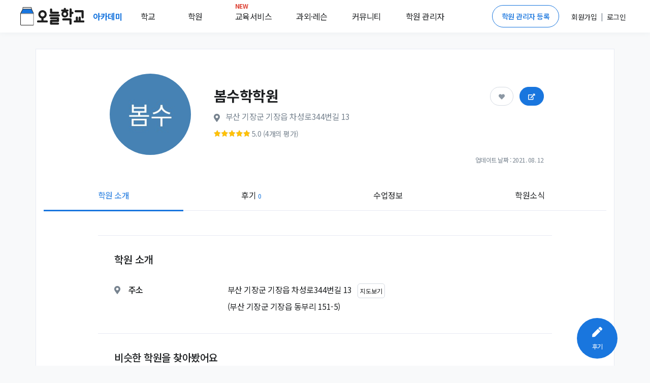

--- FILE ---
content_type: text/html; charset=utf-8
request_url: https://academy.prompie.com/academies/detail/fhfyz6k/%EB%B4%84%EC%88%98%ED%95%99%ED%95%99%EC%9B%90/
body_size: 12573
content:



<!doctype html>
<html lang="ko">
<head>
  <meta charset="UTF-8">
  <meta name="viewport"
        content="width=device-width, user-scalable=no, initial-scale=1.0, maximum-scale=1.0, minimum-scale=1.0">
  <meta http-equiv="X-UA-Compatible" content="ie=edge">
  
  
  
  <meta name="author" content="오늘학교 아카데미">
  <meta name="keywords" content="학원 리뷰, 학원 후기, 고교 순위, 중학교 순위, 고등학교 순위, 중등 순위, 초등학교, 학원 정보, 과외 구하기, 과외, 학원, 커뮤니티">
  <meta name="format-detection" content="telephone=no">
  <link rel="canonical" href="https://academy.prompie.com/academies/detail/fhfyz6k/봄수학학원/"/>
  <meta name="og:site_name" property="og:site_name" content="오늘학교 아카데미">
  <meta property="og:locale" content="ko_KR">
  <meta name="og:type" property="og:type" content="website">
  <meta name="og:image:width" property="og:image:width" content="520">
  <meta name="og:image:height" property="og:image:height" content="292">
  <meta name="og:image:type" property="og:image:type" content="image/jpeg">
  
  
  
  
    <meta name="og:image" property="og:image" content="https://d2c8akc1t97nhh.cloudfront.net/media/images/academies/fhfyz6k/1575635823690696/origin.jpg">
    <meta name="og:image:secure_url"
          property="og:image:secure_url" content="https://d2c8akc1t97nhh.cloudfront.net/media/images/academies/fhfyz6k/1575635823690696/origin.jpg">
  

  
  <meta name="og:title" property="og:title" content="봄수학학원 정보">

  
  <meta name="og:description" property="og:description" content="부산 기장군 기장읍에 위치한 봄수학학원 입니다. 이 학원을 다녔던 학생들이 남긴 후기는 총 0개이며,         후기들의 평균 점수는 5.0점입니다. 또한 후기를 남긴 학생들의         0%가 봄수학학원에 다니는 것을 추천하였습니다. ">
  <meta name="description" content="부산 기장군 기장읍에 위치한 봄수학학원 입니다. 이 학원을 다녔던 학생들이 남긴 후기는 총 0개이며,         후기들의 평균 점수는 5.0점입니다. 또한 후기를 남긴 학생들의         0%가 봄수학학원에 다니는 것을 추천하였습니다. ">

  
  
    
    
      <meta name="robots" content="index,follow">
    
  
  

  
  <title>봄수학학원 (기장군 기장읍) | 학원정보 및 수강후기 | 오늘학교 아카데미</title>

  
  
<script type="application/ld+json">
{
  "@context": "https://schema.org",
  "@graph": [
    {
      "@type": "Organization",
      "@id": "https://academy.prompie.com/#organization",
      "name": "오늘학교 아카데미",
      "url": "https://academy.prompie.com",
      "logo": {
        "@type": "ImageObject",
        "url": "https://d2c8akc1t97nhh.cloudfront.net/static/images/base/logo/square_web_logo.webp"
      },
      "sameAs": [
        "https://apps.apple.com/kr/app/%EC%98%A4%EB%8A%98%ED%95%99%EA%B5%90-%EC%B4%88%EC%A4%91%EA%B3%A0-%EC%8B%9C%EA%B0%84%ED%91%9C-%EA%B8%89%EC%8B%9D/id1529825567",
        "https://play.google.com/store/apps/details?id=com.athenaslab.academy&hl=ko",
        "https://prompie.com/",
        "https://blog.naver.com/prompie/",
        "https://m.post.naver.com/prompie/",
        "https://www.facebook.com/prompie.official/",
        "https://www.instagram.com/prompie.official/",
        "https://twitter.com/prompiehq",
        "https://www.youtube.com/channel/UCTaAX2Phl9LFmc70EqAQYHQ"
      ]
    },
    {
      "@type": "WebSite",
      "@id": "https://academy.prompie.com/#website",
      "url": "https://academy.prompie.com",
      "name": "오늘학교 아카데미",
      "publisher": {
        "@id": "https://academy.prompie.com/#organization"
      },
      "inLanguage": "ko-KR"
    },
    {
      "@type": "WebPage",
      "@id": "https://academy.prompie.com/academies/detail/fhfyz6k/봄수학학원/#webpage",
      "mainEntity": {
        "@id": "https://academy.prompie.com/academies/detail/fhfyz6k/봄수학학원/#business"
      },
      "url": "https://academy.prompie.com/academies/detail/fhfyz6k/봄수학학원/",
      "name": "봄수학학원 (기장군 기장읍) | 학원정보 및 수강후기 | 오늘학교 아카데미",
      "isPartOf": {
        "@id": "https://academy.prompie.com/#website"
      },
      "datePublished": "2020-01-17T10:13:27.102639+09:00",
      "dateModified": "2021-08-12T22:02:45.257626+09:00",
      "description": "부산 기장군 기장읍에 위치한 봄수학학원 입니다. 이 학원을 다녔던 학생들이 남긴 후기는 총 0개이며,         후기들의 평균 점수는 5.0점입니다. 또한 후기를 남긴 학생들의         0%가 봄수학학원에 다니는 것을 추천하였습니다. ",
      "inLanguage": "ko-KR"
    },
    {
      "@type": "LocalBusiness",
      "name": "봄수학학원",
      "mainEntityOfPage": {
        "@id": "https://academy.prompie.com/academies/detail/fhfyz6k/봄수학학원/#webpage"
      },
      "@id": "https://academy.prompie.com/academies/detail/fhfyz6k/봄수학학원/#business",
      "logo": "https://d2c8akc1t97nhh.cloudfront.net/media/images/academies/fhfyz6k/1575635823690696/origin.jpg",
      "image": "https://d2c8akc1t97nhh.cloudfront.net/media/images/academies/fhfyz6k/1575635823690696/origin.jpg",
      "address": {
        "@type": "PostalAddress",
        "addressCountry": "KR",
        "streetAddress": "기장읍 차성로344번길 13",
        "addressLocality": "기장군",
        "addressRegion": "부산"
      },
      "geo": {
        "@type": "GeoCoordinates",
        "latitude": "35.249365",
        "longitude": "129.215285"
      },
      "aggregateRating": {
        "@type": "AggregateRating",
        "ratingValue": "5.0",
        "bestRating": "5",
        "worstRating": "1",
        "ratingCount": "4"
      }
    }
  ]
}
</script>


  <link rel="shortcut icon" href="https://d2c8akc1t97nhh.cloudfront.net/static/images/base/favicon.ico?v=1.01">
  <link rel="stylesheet" href="https://d2c8akc1t97nhh.cloudfront.net/static/libraries/vendor/bootstrap/bootstrap.css">
  <link rel="stylesheet" href="https://d2c8akc1t97nhh.cloudfront.net/static/libraries/vendor/font-awesome/css/fontawesome-all.min.css">
  <link rel="stylesheet" href="https://d2c8akc1t97nhh.cloudfront.net/static/libraries/vendor/animate.css/animate.min.css">
  <link rel="stylesheet" href="https://d2c8akc1t97nhh.cloudfront.net/static/libraries/vendor/hs-megamenu/src/hs.megamenu.css">
  <link rel="stylesheet" href="https://d2c8akc1t97nhh.cloudfront.net/static/libraries/sweetalert2/sweetalert2.all.min.css">
  <link rel="stylesheet" href="https://d2c8akc1t97nhh.cloudfront.net/static/css/theme.css?v=2.09">
  <link rel="stylesheet" href="https://d2c8akc1t97nhh.cloudfront.net/static/css/base.css?v=2.10">
  
  
  
  <link rel="preload" href="https://d2c8akc1t97nhh.cloudfront.net/static/libraries/vendor/fancybox/jquery.fancybox.css" as="style" onload="this.onload=null;this.rel='stylesheet'">
  <link rel="preload" href="https://d2c8akc1t97nhh.cloudfront.net/static/libraries/vendor/slick-carousel/slick/slick.css" as="style" onload="this.onload=null;this.rel='stylesheet'">
  <link rel="preload" href="https://d2c8akc1t97nhh.cloudfront.net/static/libraries/vendor/bootstrap-select/dist/css/bootstrap-select.min.css" as="style" onload="this.onload=null;this.rel='stylesheet'">
  <noscript>
    <link rel="stylesheet" href="https://d2c8akc1t97nhh.cloudfront.net/static/libraries/vendor/fancybox/jquery.fancybox.css">
    <link rel="stylesheet" href="https://d2c8akc1t97nhh.cloudfront.net/static/libraries/vendor/slick-carousel/slick/slick.css">
    <link rel="stylesheet" href="https://d2c8akc1t97nhh.cloudfront.net/static/libraries/vendor/bootstrap-select/dist/css/bootstrap-select.min.css">
  </noscript>

  <script type="text/javascript">
    WebFontConfig = {
      google: { families: [ 'Noto+Sans+KR:300,400,500,700&display=block:korean' ] },
    };
    (function() {
      var wf = document.createElement('script');
      wf.src = 'https://ajax.googleapis.com/ajax/libs/webfont/1/webfont.js';
      wf.type = 'text/javascript';
      wf.async = 'true';
      var s = document.getElementsByTagName('script')[0];
      s.parentNode.insertBefore(wf, s);
    })(); </script>
  <script async src="https://pagead2.googlesyndication.com/pagead/js/adsbygoogle.js?client=ca-pub-4796328885583493" crossorigin="anonymous"></script>
  <script src="https://d2c8akc1t97nhh.cloudfront.net/static/libraries/vendor/jquery/dist/jquery.min.js"></script>
  <script src="https://d2c8akc1t97nhh.cloudfront.net/static/libraries/vendor/jquery-migrate/dist/jquery-migrate.min.js"></script>
  <script src="https://cdnjs.cloudflare.com/ajax/libs/lazysizes/5.2.1-rc1/lazysizes.min.js"></script>
  <script src="https://d2c8akc1t97nhh.cloudfront.net/static/libraries/vendor/popper.js/dist/umd/popper.min.js"></script>
  <script src="https://d2c8akc1t97nhh.cloudfront.net/static/libraries/vendor/hs-megamenu/src/hs.megamenu.js"></script>
  <script src="https://d2c8akc1t97nhh.cloudfront.net/static/libraries/vendor/bootstrap/bootstrap.min.js"></script>
  <script src="https://d2c8akc1t97nhh.cloudfront.net/static/js/theme/hs.core.js"></script>
  <script src="https://d2c8akc1t97nhh.cloudfront.net/static/js/theme/components/hs.header.js"></script>
  <script src="https://d2c8akc1t97nhh.cloudfront.net/static/js/theme/components/hs.go-to.js"></script>
  <script src="https://d2c8akc1t97nhh.cloudfront.net/static/js/theme/components/hs.unfold.js"></script>
  <script src="https://d2c8akc1t97nhh.cloudfront.net/static/libraries/js-cookie/js.cookie.min.js?v=2.00"></script>
  <script src="https://d2c8akc1t97nhh.cloudfront.net/static/libraries/body-scroll-lock/body-scroll-lock.min.js"></script>
  <script src="https://d2c8akc1t97nhh.cloudfront.net/static/libraries/sweetalert2/sweetalert2.all.min.js"></script>
  <script src="https://t1.kakaocdn.net/kakao_js_sdk/v1/kakao.min.js"></script>
  <script src="https://d2c8akc1t97nhh.cloudfront.net/static/js/base.js?v=2.21"></script>
  
  
  
  <script src="https://d2c8akc1t97nhh.cloudfront.net/static/libraries/vendor/fancybox/jquery.fancybox.min.js"></script>
  <script src="https://d2c8akc1t97nhh.cloudfront.net/static/libraries/vendor/appear.js"></script>
  <script src="https://d2c8akc1t97nhh.cloudfront.net/static/js/core/academies/custom-hs.scroll-nav.js"></script>
  <script src="https://d2c8akc1t97nhh.cloudfront.net/static/js/theme/components/hs.fancybox.js"></script>
  <script src="https://d2c8akc1t97nhh.cloudfront.net/static/js/theme/components/hs.selectpicker.js"></script>
  <script src="https://d2c8akc1t97nhh.cloudfront.net/static/libraries/vendor/bootstrap-select/dist/js/bootstrap-select.min.js"></script>
  <script src="https://d2c8akc1t97nhh.cloudfront.net/static/libraries/vendor/clipboard/dist/clipboard.min.js"></script>
  <script src="https://d2c8akc1t97nhh.cloudfront.net/static/libraries/cosmosfarm/cosmosfarm-share-button.js"></script>

  
    
    <script>(function(w,d,s,l,i){w[l]=w[l]||[];w[l].push({'gtm.start':
    new Date().getTime(),event:'gtm.js'});var f=d.getElementsByTagName(s)[0],
    j=d.createElement(s),dl=l!='dataLayer'?'&l='+l:'';j.async=true;j.src=
    'https://www.googletagmanager.com/gtm.js?id='+i+dl;f.parentNode.insertBefore(j,f);
    })(window,document,'script','dataLayer','GTM-MQMLJRQ');</script>
    
    
    <script async src="https://www.googletagmanager.com/gtag/js?id=G-PH7BNFKQP6"></script>
    <script>window.dataLayer = window.dataLayer || [];function gtag(){dataLayer.push(arguments);}gtag('js', new Date());gtag('config', 'G-PH7BNFKQP6');</script>
  
</head>
<body class="bg-light">

  <!-- Google Tag Manager (noscript) -->
  <noscript><iframe src="https://www.googletagmanager.com/ns.html?id=GTM-MQMLJRQ"
  height="0" width="0" style="display:none;visibility:hidden"></iframe></noscript>
  <!-- End Google Tag Manager (noscript) -->


  
    



<header id="header" class="u-header">
  <div class="toast-show fade show bg-primary" role="alert" aria-live="assertive" aria-atomic="true">
  <div class="u-header__section">
    <div id="logoAndNav" class="d-flex justify-content-between align-items-center mx-auto" style="height:64px; width:1200px;">
      <div class="d-flex align-items-center home-redirect-logo">
        <a class="" href="/">
          <img src="https://d2c8akc1t97nhh.cloudfront.net/static/images/today_school/todayschool_logo_wide.svg" height="36px" alt="오늘학교 로고">
        </a>
        <div class="d-flex ml-3">
          <div class="nav-item u-header__nav-item">
            <a
              class="nav-link u-header__nav-link"
              href="/"
              aria-haspopup="true"
              aria-expanded="false"
              aria-labelledby="myAccountSubMenu"
              style="font-weight: 600; color:#1976de;">아카데미
              <img data-src="https://d2c8akc1t97nhh.cloudfront.net/static/images/beta-tag.svg" style="height: 0.6rem;" alt="">
            </a>
          </div>
          <div class="nav-item u-header__nav-item">
            <a
              class="nav-link u-header__nav-link mega-menu mr-5"
              aria-haspopup="true"
              aria-expanded="false"
              aria-labelledby="myAccountSubMenu"
              style="color: #1e2022">학교</a>
          </div>
          <div class="nav-item u-header__nav-item">
            <a
              class="nav-link u-header__nav-link mega-menu mr-5"
              aria-haspopup="true"
              aria-expanded="false"
              aria-labelledby="myAccountSubMenu"
              style="color: #1e2022">학원</a>
          </div>
          <div class="nav-item u-header__nav-item">
            <a
              class="nav-link u-header__nav-link mega-menu mr-3"
              aria-haspopup="true"
              aria-expanded="false"
              aria-labelledby="myAccountSubMenu"
              style="color: #1e2022; position: relative;">
              <span class="text-danger" style="top: -10px; position: absolute; font-size: 12px; font-weight: bold;">NEW</span>교육서비스</a>
          </div>
          <div class="nav-item u-header__nav-item">
            <a
              class="nav-link u-header__nav-link mega-menu mr-3"
              aria-haspopup="true"
              aria-expanded="false"
              aria-labelledby="myAccountSubMenu"
              style="color: #1e2022">과외&middot;레슨</a>
          </div>
          <div class="nav-item u-header__nav-item">
            <a
              class="nav-link u-header__nav-link mega-menu mr-3"
              aria-haspopup="true"
              aria-expanded="false"
              aria-labelledby="myAccountSubMenu"
              style="color: #1e2022;">커뮤니티</a>
          </div>
          <div class="nav-item u-header__nav-item">
            <a
              class="nav-link u-header__nav-link mega-menu"
              aria-haspopup="true"
              aria-expanded="false"
              aria-labelledby="myAccountSubMenu"
              style="color: #1e2022">학원 관리자</a>
          </div>
        </div>
      </div>

      <div class="d-flex align-items-center">
        
          <a href="/administrators/intro/" class="btn btn-sm rounded-pill btn-outline-primary mr-3">학원 관리자 등록</a>
          <div class="d-flex align-items-center">
            <div class="nav-item u-header__nav-item p-2">
              <a href="/accounts/signup/" aria-haspopup="true" aria-expanded="false" aria-labelledby="myAccountSubMenu">
                <span class="font-subhead text-dark font-weight-normal">회원가입</span>
              </a>
            </div>
            <p class="font-subhead m-0">|</p>
            <div class="nav-item u-header__nav-item p-2">
              <a href="/accounts/login/?next=/academies/detail/fhfyz6k/%EB%B4%84%EC%88%98%ED%95%99%ED%95%99%EC%9B%90/"
                aria-haspopup="true"
                aria-expanded="false"
                aria-labelledby="myAccountSubMenu">
                <span class="font-subhead text-dark">로그인</span>
              </a>
            </div>
          </div>
        
        </div>
      </div>
    </div>
  </div>

  <div class="menu-shadow font-weight-light font-subhead p-3 menu-list mega-menu-container d-none">
    <div class="mega-menu-list container p-0 d-flex">
      <div class="d-flex col-6 offset-2 p-0 pl-0">
        <ul class="col-2 border-left pl-2 pr-0 mr-2">
          <li class="mb-2">
            <a href="/schools/school-satisfaction/high-school/list/">만족도순위</a>
          </li>
          <li class="mb-2">
            <a href="/schools/high-school/list/">고교순위</a>
          </li>
          <li class="mb-2">
            <a href="/schools/middle-school/list/">중학순위</a>
          </li>
          <li class="mb-2">
            <a href="/schools/elementary-school/list/">초등학교</a>
          </li>
          <li class="mb-2">
            <a href="/schools/school-district/list/">학군정보</a>
          </li>
        </ul>
        <ul class="col-2 border-left pl-2 pr-0 mr-2">
          <li class="mb-2">
            <a href="/academies/list/">
              학원검색</a>
          </li>
          <li class="mb-2">
            <a href="/brands/list/">브랜드학원</a>
          </li>
          
          <li class="mb-2">
            <a href="/academies/special-highschool/list/">특목고 실적</a>
          </li>
          <!---- URL이 필요합니다 ---->
          <li class="mb-2">
            <a href="/academies/inquiries/list/">학원 질문방</a>
            </li>
          <!---- URL이 필요합니다 ---->  
        </ul>
        <ul class="col-2 border-left pl-2 pr-0 mr-2">
          <li class="mb-2">
            <a href="/edu-services/">스마트러닝</a>
          </li>
        </ul>
        <ul class="col-2 border-left pl-2 pr-0 mr-2">
          
          <li class="mb-2">
            <a href="https://prompie.com/s/a3botps9/">맞춤견적 받기</a>
          </li>
          <li class="mb-2">
            <a href="https://prompie.com/partners/projects/?filter=default">대시보드</a>
          </li>
        </ul>

        <ul class="col-2 border-left pl-2 pr-0 mr-2">
          <li class="mb-2">
            <a class="GNB_Go_Comm" href="/communities/s/popular-all/">커뮤니티</a>
          </li>
        </ul>
        <ul class="col-2 border-left pl-2 pr-0">
          <li class="mb-2">
            <a href="/administrators/intro/">학원 등록</a>
          </li>
          <li class="mb-2">
            <a href="/datalab/">학원 데이터랩</a>
          </li>
          <li class="mb-2">
            <a href="https://help.academy.prompie.com/">학원 헬프센터</a>
          </li>
          
          <li class="mb-2">
            <a href="/administrators/school-event-calendar/">학사 일정
            </a>
          </li>
        </ul>
      </div>
    </div>
  </div>
</header>

  



  <div class="message_bar" style="display: none;">
  
</div>




<style>
  .left-ad, .right-ad { width: 160px; height: 600px; top: 340px;}
  .left-ad { left: 7%}
  .right-ad { right: 7%}
  @media(max-width: 1920px) { .left-ad, .right-ad { width: 160px; height: 600px; } 
  @media(max-width: 1600px) { .left-ad, .right-ad { display: none;} }
  ins.adsbygoogle[data-ad-status="unfilled"] {
    display: none !important;
  }
}
</style>
<main id="content" role="main">
<!--- adsense -->
 <div class="position-absolute right-ad">
    <script async src="https://pagead2.googlesyndication.com/pagead/js/adsbygoogle.js?client=ca-pub-4796328885583493"
    crossorigin="anonymous"></script>
  <!-- 디스플레이 : 수직형 광고 오른쪽 -->
  <ins class="adsbygoogle"
    style="display:block"
    data-ad-client="ca-pub-4796328885583493"
    data-language="ko"
    data-ad-slot="1980519249"
    data-ad-format="auto"
    data-full-width-responsive="true"></ins>
  <script>
    (adsbygoogle = window.adsbygoogle || []).push({});
  </script>
 </div>

    <div class="container bg-white border mt-5 mb-5">
      
      <div class="w-85 mx-lg-auto">
        <div class="list-unstyled space-1 mt-3">
          <div class="d-flex align-items-center">
            <div class="col-3 pr-0">
              <img alt="봄수학학원 썸네일 이미지" class="u-xl-avatar img-fluid media rounded-circle bg-img-hero-center ml-5 lazyload" 
                data-src="https://d2c8akc1t97nhh.cloudfront.net/media/images/academies/fhfyz6k/1575635823690696/origin.jpg
                ">
            </div>
            <div class="col-9 p-0">
              <div class="card-body">
                <div class="mb-2">
                  <h1 class="h5 mb-2 w-60">
                    
                      <span class="h3 font-weight-semi-bold">봄수학학원 </span>
                    
                  </h1>
                  <div class="text-secondary">
                    <span class="fas fa-map-marker-alt mr-2"></span>
                    <span class="d-inline-block mb-2 align-middle"
                          style="max-width: 60%">부산 기장군 기장읍 차성로344번길 13</span>
                  </div>
                  <div class="text-secondary">
                    
                  </div>
                  
                  <div>
                    <div title="학원후기 점수" class="d-inline-flex align-items-center small">
                      <span style="width: 71px;
                              display: block;
                              height: 13px;
                              background: url('https://d2c8akc1t97nhh.cloudfront.net/static/images/rating-gray.png') no-repeat;
                              background-size : cover;">
                        <span style="width: 100.0%;
                                display: block;
                                height: 13px;
                                background: url('https://d2c8akc1t97nhh.cloudfront.net/static/images/rating-yellow.png') no-repeat;
                                background-size : cover;
                                text-indent: -9999px;">
                        </span>
                      </span>
                      <span class="ml-1 text-secondary font-subhead">5.0
                        (4개의 평가)</span>
                    </div>
                  </div>
                  
                  <div class="position-absolute btn-position">
                    <button type="button"
                            class="mr-2 pr-3 pl-3 pt-2 pb-2 btn-pill btn-follow btn btn-primary "
                            data-toggle="button"
                            aria-pressed="false"
                            data-target="fhfyz6k">
                      <span class="fas fa-heart"></span>
                    </button>
                    <button type="button"
                            style="font-size: 0.75rem;"
                            class="academy-share pr-3 pl-3 pt-2 pb-2 btn-pill btn-share btn btn-primary"
                            data-academy-key="fhfyz6k"
                            data-toggle="modal"
                            data-target="#academyShareModal">
                      <span class="fas fa-external-link-alt"></span>
                    </button>
                  </div>
                </div>
              </div>
            </div>
          </div>
          <div class="font-footnote text-secondary text-right font-weight-normal mr-6">업데이트 날짜 : 2021. 08. 12</div>
        </div>
      </div>

      <ul class="container nav-fill nav nav-classic scroll-nav">
        <li class="nav-item active">
          <a class="nav-link" href="#info" title="학원 소개 정보">학원 소개</a>
        </li>
        
        
        <li class="nav-item">
          <a class="nav-link" href="#review" title="학원 후기">후기
            <span class="text-primary font-footnote">0</span>
          </a>
        </li>
        
        
        
        
          <li class="nav-item">
            <a class="nav-link" href="#class" title="학원 수업 정보">수업정보</a>
          </li>
        
        <li class="nav-item">
          <a class="nav-link" href="#news" title="학원 공지">학원소식</a>
        </li>
      </ul>
      

      <div id="hakwon-info" data-academy-key="fhfyz6k" class="col-lg-10 offset-lg-1">
          <div class="pt-5">
            
            

            
          </div>
          <hr>

        <div class="" id="info">
          <div>
            <h5 class="m-5">학원 소개</h5>
            
            
            <div class="m-5 align-items-center">
              <div class="d-flex">
                <h6 class="col-3 font-weight-medium pl-0">
                  <span class="fas fa-map-marker-alt text-secondary list-group-icon mr-3"></span>주소</h6>
                <div class="col-9 pr-0">
                <span id="address"
                      class="d-inline-block mb-2 mr-2"
                      data-coordinate-y="35.249365"
                      data-coordinate-x="129.215285">부산 기장군 기장읍 차성로344번길 13</span>
                  <button type="button" class="p-1 btn social-login font-footnote font-weight-normal expand-map">지도보기</button>
                <span class="d-block mb-2">(부산 기장군 기장읍 동부리 151-5)</span>
                </div>  
              </div>

              <div class="map-container" style="display: none;">
                <div id="map" style="max-width:100%;height:400px;margin: 0 auto; margin-top:16px;"></div>
              </div>
            </div>
            

            
            
            
            
            
            

            
          </div>
        </div>
        <hr>
        <!----- 연관 학원 ------>
        
          


<div class="mb-3">
  <div class="mb-3 d-flex justify-content-between align-items-center m-5">
    <h5>비슷한 학원을 찾아봤어요</h5>
    <!---- 더보기 버튼은 추후 검토 ---->
    
  </div>
  <ul class="m-5 d-flex justify-content-start align-items-center">
    <!---- 학원 리스트 ---->
    
      <li class="border rounded-lg shadow p-3 w-33 mx-2 AcaRecommend">
        <div onclick="RedirectAcademyDetail('https://academy.prompie.com/academies/detail/h7ujxtq/%EC%B2%AD%EC%9A%B4%ED%95%99%EC%9B%90/', '16676', '32791,13945,13540')" class="cursor-pointer AcaRecommend">
          <div class="text-center mb-2">
            <div class="mx-auto u-m-avatar img-fluid media rounded-circle bg-img-hero-center AcaRecommend"
            style="background-image: url(
              
                https://d2c8akc1t97nhh.cloudfront.net/media/images/academies/h7ujxtq/1575624704593124/origin.jpg
              
                );">
            </div>
          </div>
          <div class="text-center AcaRecommend">
            <h3 class="h6 m-0 text-truncate font-subhead">
              청운학원
              
            </h3>
            <div class="m-list-subinfo text-secondary AcaRecommend">
              <p class="font-weight-normal mb-1 text-truncate">
                부산 기장군 기장읍
              </p>
            </div>
            <div class="small AcaRecommend">
              <span class="d-block mx-auto mb-1" style="width: 71px;
                    height: 13px;
                    background: url('https://d2c8akc1t97nhh.cloudfront.net/static/images/rating-gray.png') no-repeat;
                    background-size : cover;">
                <span style="width: 76.0%;
                        display: block;
                        height: 13px;
                        background: url('https://d2c8akc1t97nhh.cloudfront.net/static/images/rating-yellow.png') no-repeat;
                        background-size : cover;
                        text-indent: -9999px;">
                </span>
              </span>
            </div>
            <p class="m-0 font-footnote AcaRecommend">
              3.8
              
                (5개의 평가)
              
            </p>
          </div>
        </div>
      </li>
    
      <li class="border rounded-lg shadow p-3 w-33 mx-2 AcaRecommend">
        <div onclick="RedirectAcademyDetail('https://academy.prompie.com/academies/detail/ss5m9hv/%EC%99%80%ED%88%AC%EC%99%80%ED%95%99%EC%9B%90/', '16676', '32791,13945,13540')" class="cursor-pointer AcaRecommend">
          <div class="text-center mb-2">
            <div class="mx-auto u-m-avatar img-fluid media rounded-circle bg-img-hero-center AcaRecommend"
            style="background-image: url(
              
                https://d2c8akc1t97nhh.cloudfront.net/media/images/academies/ss5m9hv/1575636010092938/origin.jpg
              
                );">
            </div>
          </div>
          <div class="text-center AcaRecommend">
            <h3 class="h6 m-0 text-truncate font-subhead">
              와투와학원
              
            </h3>
            <div class="m-list-subinfo text-secondary AcaRecommend">
              <p class="font-weight-normal mb-1 text-truncate">
                부산 기장군 기장읍
              </p>
            </div>
            <div class="small AcaRecommend">
              <span class="d-block mx-auto mb-1" style="width: 71px;
                    height: 13px;
                    background: url('https://d2c8akc1t97nhh.cloudfront.net/static/images/rating-gray.png') no-repeat;
                    background-size : cover;">
                <span style="width: 98.0%;
                        display: block;
                        height: 13px;
                        background: url('https://d2c8akc1t97nhh.cloudfront.net/static/images/rating-yellow.png') no-repeat;
                        background-size : cover;
                        text-indent: -9999px;">
                </span>
              </span>
            </div>
            <p class="m-0 font-footnote AcaRecommend">
              4.9
              
                (7개의 평가)
              
            </p>
          </div>
        </div>
      </li>
    
      <li class="border rounded-lg shadow p-3 w-33 mx-2 AcaRecommend">
        <div onclick="RedirectAcademyDetail('https://academy.prompie.com/academies/detail/e9um7ak/%EC%84%9C%EA%B0%95%ED%95%99%EC%9B%90/', '16676', '32791,13945,13540')" class="cursor-pointer AcaRecommend">
          <div class="text-center mb-2">
            <div class="mx-auto u-m-avatar img-fluid media rounded-circle bg-img-hero-center AcaRecommend"
            style="background-image: url(
              
                https://d2c8akc1t97nhh.cloudfront.net/media/images/academies/e9um7ak/1575624150664357/origin.jpg
              
                );">
            </div>
          </div>
          <div class="text-center AcaRecommend">
            <h3 class="h6 m-0 text-truncate font-subhead">
              서강학원
              
            </h3>
            <div class="m-list-subinfo text-secondary AcaRecommend">
              <p class="font-weight-normal mb-1 text-truncate">
                부산 기장군 기장읍
              </p>
            </div>
            <div class="small AcaRecommend">
              <span class="d-block mx-auto mb-1" style="width: 71px;
                    height: 13px;
                    background: url('https://d2c8akc1t97nhh.cloudfront.net/static/images/rating-gray.png') no-repeat;
                    background-size : cover;">
                <span style="width: 68.0%;
                        display: block;
                        height: 13px;
                        background: url('https://d2c8akc1t97nhh.cloudfront.net/static/images/rating-yellow.png') no-repeat;
                        background-size : cover;
                        text-indent: -9999px;">
                </span>
              </span>
            </div>
            <p class="m-0 font-footnote AcaRecommend">
              3.4
              
                (16개의 평가)
              
            </p>
          </div>
        </div>
      </li>
    
  </ul>
</div>

<script>
function RedirectAcademyDetail(selectAcademyUrl, prevAcademyId, prevRelatedIdList) {
  location.href =
    selectAcademyUrl +
    "?prev-id=" +
    prevAcademyId +
    "&prev-rel-ids=" +
    prevRelatedIdList;
  }
</script>

        

        

        

        
      
      <hr>
      <div class="text-center py-6 px-5">
        <div class="bg-soft-primary rounded py-4 shadow">
          <h6 class="text-primary font-weight-semi-bold">이 학원의 원장님이신가요?</h6>
          <h6 class="font-subhead text-secondary mb-4">학원 관리자 등록을 통해 학원 정보 수정은 물론 후기에 원장님 댓글을 남길 수 있어요!</h6>
          <button type="button" onclick="location.href='/administrators/register/?academy_key=fhfyz6k'" class="cursor-pointer btn btn-primary font-subhead py-2 px-3 administrator-regist-by-academy-detail">무료로 시작하기</button>
        </div>
      </div>
      
      <!------ 학원 시간표 영역입니다 : 없을 시 영역 자체가 노출이 안되는 것 같습니다!(기획서 기재 X)------>
      
      <!------ 학원 시간표 영역입니다 ------>
      <hr>
      
      <div id="review">
        <div class="" id="review-container">
            <h5 class="m-5">학원 후기<span class="text-muted ml-2 review-count">0</span></h5>
            <div class="d-flex justify-content-between m-5 align-items-center m-5">
              <h6>학원의 후기를 작성해주세요!</h6>
              <button onclick="location.href='/reviews/write/?academy_key=fhfyz6k'"
                      type="button"
                      class="btn btn-primary text-nowrap ml-2">
                <span class="pl-4 pr-4"><span class="fas fa-pen font-size-1 mr-2"></span>후기 작성하기</span>
              </button>
            </div>

            
              
              <div class="m-5 d-flex align-items-center rate-score-container">
                <div class="col-3">평가하기</div>
                <div class="col-9 btn-group btn-group-toggle btn-review">
                  <label for="id_rate_score_0"
                         class="btn btn-outline-primary btn-outline-primary btn-soft-secondary btn-sm">
                    <input type="radio" value="1" id="id_rate_score_0" name="rate_score">최악
                  </label>
                  <label for="id_rate_score_1"
                         class="btn btn-outline-primary btn-outline-primary btn-soft-secondary btn-sm">
                    <input type="radio" value="2" id="id_rate_score_1" name="rate_score">별로
                  </label>
                  <label for="id_rate_score_2"
                         class="btn btn-outline-primary btn-outline-primary btn-soft-secondary btn-sm">
                    <input type="radio" value="3" id="id_rate_score_2" name="rate_score">보통
                  </label>
                  <label for="id_rate_score_3"
                         class="btn btn-outline-primary btn-outline-primary btn-soft-secondary btn-sm">
                    <input type="radio" value="4" id="id_rate_score_3" name="rate_score">좋음
                  </label>
                  <label for="id_rate_score_4"
                         class="btn btn-outline-primary btn-outline-primary btn-soft-secondary btn-sm">
                    <input type="radio" value="5" id="id_rate_score_4" name="rate_score">최고
                  </label>
                </div>
              </div>
              <hr>
              <div class="text-center my-10">
                <h1 class="text-gray far fa-smile-wink mb-3"></h1>
                <h6>아직 작성된 후기가 없습니다</h6>
                <p class="font-subhead">이 학원에 다녀보셨다면 최초의 후기를 남겨보세요!</p>
              </div>
            

          </div>
        </div>
        <hr>
      

        

        

        
          <div class="" id="class">
            <div class="">
              <h5 class="m-5">수업정보<span class="text-muted ml-2">3</span></h5>
              <div class="m-5">
                <table class="table text-center table">
                  <thead class="thead-dark">
                  <tr>
                    <th scope="col">운영과목</th>
                    <th scope="col">강습비(수강시간)</th>
                    <th scope="col">등록일</th>
                    <th scope="col"></th>
                  </tr>
                  </thead>
                  <tbody id="courses-container">
                  




  
    <tr>
      <td class="align-baseline course-price">초등수학</td>
      <td class="align-baseline course-price">150,000원
        (1,260분)
      </td>
      <td class="align-baseline m-course-name">2019.02.20</td>
      <td class="align-baseline">
        <button onclick="location.href='/academies/detail/fhfyz6k/prices/#price-2406860'"
                type="button" tabindex="1"
                class="btn font-footnote p-0 text-primary">내역보기
        </button>
      </td>
    </tr>
  

  
    <tr>
      <td class="align-baseline course-price">중등수학</td>
      <td class="align-baseline course-price">200,000원
        (1,512분)
      </td>
      <td class="align-baseline m-course-name">2019.02.20</td>
      <td class="align-baseline">
        <button onclick="location.href='/academies/detail/fhfyz6k/prices/#price-2406859'"
                type="button" tabindex="1"
                class="btn font-footnote p-0 text-primary">내역보기
        </button>
      </td>
    </tr>
  

  
    <tr>
      <td class="align-baseline course-price">고등수학</td>
      <td class="align-baseline course-price">250,000원
        (1,260분)
      </td>
      <td class="align-baseline m-course-name">2019.02.20</td>
      <td class="align-baseline">
        <button onclick="location.href='/academies/detail/fhfyz6k/prices/#price-2406858'"
                type="button" tabindex="1"
                class="btn font-footnote p-0 text-primary">내역보기
        </button>
      </td>
    </tr>
  


                  </tbody>
                </table>
                <p class="font-footnote text-secondary mt-3 mb-0">* 취소선(-)으로 표시된 정보는 해당 기관에서 유효하지 않다고 고지한 수업 정보입니다.</p>
              </div>
              
            </div>
          </div>

          <hr>
        

        <div class="" id="news">
          <div class="pb-5" id="news-container">
            <h5 class="m-5">학원소식<span class="text-muted ml-2">0</span></h5>
            
              
                <div class="text-center mt-10">
                  <h1 class="text-gray far fa-smile-wink mb-3"></h1>
                  <h6>아직 학원 소식이 없습니다</h6>
                  <p class="font-subhead">관심 학원으로 등록하고 곧 업로드될 학원 소식을 받아보세요!</p>
                </div>
              
            
          </div>
        </div>
        <hr>
        <!----- 연관 학원 ------>
        
          


<div class="mb-3">
  <div class="mb-3 d-flex justify-content-between align-items-center m-5">
    <h5>비슷한 학원을 찾아봤어요</h5>
    <!---- 더보기 버튼은 추후 검토 ---->
    
  </div>
  <ul class="m-5 d-flex justify-content-start align-items-center">
    <!---- 학원 리스트 ---->
    
      <li class="border rounded-lg shadow p-3 w-33 mx-2 AcaRecommend">
        <div onclick="RedirectAcademyDetail('https://academy.prompie.com/academies/detail/h7ujxtq/%EC%B2%AD%EC%9A%B4%ED%95%99%EC%9B%90/', '16676', '32791,13945,13540')" class="cursor-pointer AcaRecommend">
          <div class="text-center mb-2">
            <div class="mx-auto u-m-avatar img-fluid media rounded-circle bg-img-hero-center AcaRecommend"
            style="background-image: url(
              
                https://d2c8akc1t97nhh.cloudfront.net/media/images/academies/h7ujxtq/1575624704593124/origin.jpg
              
                );">
            </div>
          </div>
          <div class="text-center AcaRecommend">
            <h3 class="h6 m-0 text-truncate font-subhead">
              청운학원
              
            </h3>
            <div class="m-list-subinfo text-secondary AcaRecommend">
              <p class="font-weight-normal mb-1 text-truncate">
                부산 기장군 기장읍
              </p>
            </div>
            <div class="small AcaRecommend">
              <span class="d-block mx-auto mb-1" style="width: 71px;
                    height: 13px;
                    background: url('https://d2c8akc1t97nhh.cloudfront.net/static/images/rating-gray.png') no-repeat;
                    background-size : cover;">
                <span style="width: 76.0%;
                        display: block;
                        height: 13px;
                        background: url('https://d2c8akc1t97nhh.cloudfront.net/static/images/rating-yellow.png') no-repeat;
                        background-size : cover;
                        text-indent: -9999px;">
                </span>
              </span>
            </div>
            <p class="m-0 font-footnote AcaRecommend">
              3.8
              
                (5개의 평가)
              
            </p>
          </div>
        </div>
      </li>
    
      <li class="border rounded-lg shadow p-3 w-33 mx-2 AcaRecommend">
        <div onclick="RedirectAcademyDetail('https://academy.prompie.com/academies/detail/ss5m9hv/%EC%99%80%ED%88%AC%EC%99%80%ED%95%99%EC%9B%90/', '16676', '32791,13945,13540')" class="cursor-pointer AcaRecommend">
          <div class="text-center mb-2">
            <div class="mx-auto u-m-avatar img-fluid media rounded-circle bg-img-hero-center AcaRecommend"
            style="background-image: url(
              
                https://d2c8akc1t97nhh.cloudfront.net/media/images/academies/ss5m9hv/1575636010092938/origin.jpg
              
                );">
            </div>
          </div>
          <div class="text-center AcaRecommend">
            <h3 class="h6 m-0 text-truncate font-subhead">
              와투와학원
              
            </h3>
            <div class="m-list-subinfo text-secondary AcaRecommend">
              <p class="font-weight-normal mb-1 text-truncate">
                부산 기장군 기장읍
              </p>
            </div>
            <div class="small AcaRecommend">
              <span class="d-block mx-auto mb-1" style="width: 71px;
                    height: 13px;
                    background: url('https://d2c8akc1t97nhh.cloudfront.net/static/images/rating-gray.png') no-repeat;
                    background-size : cover;">
                <span style="width: 98.0%;
                        display: block;
                        height: 13px;
                        background: url('https://d2c8akc1t97nhh.cloudfront.net/static/images/rating-yellow.png') no-repeat;
                        background-size : cover;
                        text-indent: -9999px;">
                </span>
              </span>
            </div>
            <p class="m-0 font-footnote AcaRecommend">
              4.9
              
                (7개의 평가)
              
            </p>
          </div>
        </div>
      </li>
    
      <li class="border rounded-lg shadow p-3 w-33 mx-2 AcaRecommend">
        <div onclick="RedirectAcademyDetail('https://academy.prompie.com/academies/detail/e9um7ak/%EC%84%9C%EA%B0%95%ED%95%99%EC%9B%90/', '16676', '32791,13945,13540')" class="cursor-pointer AcaRecommend">
          <div class="text-center mb-2">
            <div class="mx-auto u-m-avatar img-fluid media rounded-circle bg-img-hero-center AcaRecommend"
            style="background-image: url(
              
                https://d2c8akc1t97nhh.cloudfront.net/media/images/academies/e9um7ak/1575624150664357/origin.jpg
              
                );">
            </div>
          </div>
          <div class="text-center AcaRecommend">
            <h3 class="h6 m-0 text-truncate font-subhead">
              서강학원
              
            </h3>
            <div class="m-list-subinfo text-secondary AcaRecommend">
              <p class="font-weight-normal mb-1 text-truncate">
                부산 기장군 기장읍
              </p>
            </div>
            <div class="small AcaRecommend">
              <span class="d-block mx-auto mb-1" style="width: 71px;
                    height: 13px;
                    background: url('https://d2c8akc1t97nhh.cloudfront.net/static/images/rating-gray.png') no-repeat;
                    background-size : cover;">
                <span style="width: 68.0%;
                        display: block;
                        height: 13px;
                        background: url('https://d2c8akc1t97nhh.cloudfront.net/static/images/rating-yellow.png') no-repeat;
                        background-size : cover;
                        text-indent: -9999px;">
                </span>
              </span>
            </div>
            <p class="m-0 font-footnote AcaRecommend">
              3.4
              
                (16개의 평가)
              
            </p>
          </div>
        </div>
      </li>
    
  </ul>
</div>

<script>
function RedirectAcademyDetail(selectAcademyUrl, prevAcademyId, prevRelatedIdList) {
  location.href =
    selectAcademyUrl +
    "?prev-id=" +
    prevAcademyId +
    "&prev-rel-ids=" +
    prevRelatedIdList;
  }
</script>

        
        <hr class="mt-5 mb-8">
        <div class="" id="req-info-modify">
          <button type="button" onclick="location.href='/administrators/register/?academy_key=fhfyz6k'"
                  class="btn btn-link p-0">이 학원의 관리자이신가요? 학원 관리자로 등록해보세요
          </button>
          <p class="my-5 font-footnote">
            * 본 서비스의 정보들은 각 시도 교육청에서 공개한 공공데이터를 활용하여 제공되고 있습니다.<br>
            * '공공데이터의 제공 및 이용활성화에 관한 법률'에 의거하여 이용 제한이 없는 공공데이터를 활용해 운영되는 서비스이므로, 정보의 활용에 대해 학원 또는 교습소의 사전허가를 받을 필요가 없습니다.<br>
            * 학원 정보가 사실과 다른 경우, 학원 관리자 등록 또는 교육청에 신고된 정보를 수정하여 내용을 정정하실 수 있습니다.<br>
            * 교육청에 신고된 정보를 수정하는 경우, 정보 업데이트 시점에 따라 정보 반영에 시차가 발생할 수 있습니다.<br>
          </p>
        </div>
      </div>
    </div>
    
    <div onclick="location.href='/reviews/write/?academy_key=fhfyz6k'"
         class="write-review p-3 cursor-pointer">
      <h5 class="fas fa-pen text-white"></h5>
      <div class="font-footnote text-white">후기</div>
    </div>
    <div id="attendanceModal" class="modal">
  <div class="modal-dialog modal-dialog-scrollable">
    <div class="modal-content">
      <div class="modal-header">
        <h6 class="modal-title">수강 인원</h6>
        <button type="button" class="close" data-dismiss="modal">&times;</button>
      </div>
      <div class="modal-body pt-0">
        <div class="text-dark m-0">
          <div class="container p-0">
            <div class="pt-4 pb-4 mb-4 font-subhead">
              <h6>수강 인원 정보</h6>
              <p class="mb-5 text-dark m-0">
                
                  
                    
                      후기 작성자의 0%가 일대일으로 수업이 이루어진다고 가장 많이 응답했으며,
                    
                  
                    
                      전체 응답자 중 2~4인으로 수업이 이루어진다고 응답한 사람은 0% 였습니다.
                    
                  
                    
                  
                    
                  
                
              </p>
                <div id="attendance_chart"></div>
            </div>
          </div>
        </div>
      </div>
    </div>
  </div>
</div>

<div id="ageRangeModal" class="modal">
  <div class="modal-dialog modal-dialog-scrollable">
    <div class="modal-content">
      <div class="modal-header">
        <h6 class="modal-title">수강 연령층</h6>
        <button type="button" class="close" data-dismiss="modal">&times;</button>
      </div>
      <div class="modal-body pt-0">
        <div class="text-dark m-0">
          <div class="container p-0">
            <div class="pt-4 pb-4 mb-4 font-subhead">
              <h6>수강 연령층 정보</h6>
              <p class="mb-5 text-dark m-0">
                
                  
                    
                      후기 작성자의 0%가 초등학생으로 수업이 이루어진다고 가장 많이 응답했으며,
                    
                  
                    
                      전체 응답자 중 중학생으로 수업이 이루어진다고 응답한 사람은 0% 였습니다.
                    
                  
                    
                  
                    
                  
                    
                  
                
              </p>
                <div id="ageRange_chart"></div>
            </div>
          </div>
        </div>
      </div>
    </div>
  </div>
</div>

<div id="coursePeriodModal" class="modal">
  <div class="modal-dialog modal-dialog-scrollable">
    <div class="modal-content">
      <div class="modal-header">
        <h6 class="modal-title">수강생들의 수강 기간</h6>
        <button type="button" class="close" data-dismiss="modal">&times;</button>
      </div>
      <div class="modal-body pt-0">
        <div class="text-dark m-0">
          <div class="container p-0">
            <div class="pt-4 pb-4 mb-4 font-subhead">
              <h6>수강생들의 수강 기간 정보</h6>
              <p class="mb-5 text-dark m-0">
                
                  
                    
                      후기를 작성자의 0%가 1개월 이하로 수강을 했다고 응답해 가장 많은 비율을 차지했으며,
                    
                  
                    
                      전체 응답자 중 3개월 이하으로 수강 했다고 응답한 사람은 0% 였습니다.
                    
                  
                    
                  
                    
                  
                    
                  
                    
                  
                
              </p>
                <div id="coursePeriod_chart"></div>
            </div>
          </div>
        </div>
      </div>
    </div>
  </div>
</div>

<div id="courseSubjectModal" class="modal">
  <div class="modal-dialog modal-dialog-scrollable">
    <div class="modal-content">
      <div class="modal-header">
        <h6 class="modal-title">수강 과목</h6>
        <button type="button" class="close" data-dismiss="modal">&times;</button>
      </div>
      <div class="modal-body pt-0">
        <div class="text-dark m-0">
          <div class="container p-0">
            <div class="pt-4 pb-4 mb-4 font-subhead">
              <h6 class="mb-4">수강 과목 정보</h6>
              <div class="col-sm-12 p-2">
                
              </div>
            </div>
          </div>
        </div>
      </div>
    </div>
  </div>
</div>

<div id="coursePurposeModal" class="modal">
  <div class="modal-dialog modal-dialog-scrollable">
    <div class="modal-content">
      <div class="modal-header">
        <h6 class="modal-title">수강 목적</h6>
        <button type="button" class="close" data-dismiss="modal">&times;</button>
      </div>
      <div class="modal-body pt-0">
        <div class="text-dark m-0">
          <div class="container p-0">
            <div class="pt-4 pb-4 mb-4 font-subhead">
              <h6 class="mb-4">수강 목적 정보</h6>
              <div class="col-sm-12 p-2">
                
              </div>
            </div>
          </div>
        </div>
      </div>
    </div>
  </div>
</div>

<div id="additionalInfoModal" class="modal">
  <div class="modal-dialog modal-dialog-scrollable">
    <div class="modal-content">
      <div class="modal-header">
        <h6 class="modal-title">부가 정보</h6>
        <button type="button" class="close" data-dismiss="modal">&times;</button>
      </div>
      <div class="modal-body pt-0">
        <div class="text-dark m-0">
          <div class="container p-0">
            <div class="pt-4 pb-4 mb-4">

              <div class="mb-4">
                <h5 class="mb-5">시설 및 편의사항</h5>
                
                <div class="mb-4">
                  <h5 class="mb-5">수업 및 반 편성 관련 정보</h5>
                  
                </div>
                <p class="font-subhead text-secondary my-3">* 수강후기를 남긴 회원들의 정보제공을 바탕으로 제작되었으며 사실과 다를 수 있습니다.</p>
              </div>
            </div>
          </div>
        </div>
      </div>
    </div>
  </div>
</div>
<script type="text/javascript" src="https://www.gstatic.com/charts/loader.js"></script>
<script type="text/javascript">
    google.charts.load("current", {packages: ['corechart']});

    $('#attendanceModal').on("shown.bs.modal", function() {
        google.charts.setOnLoadCallback(drawChart1);
    });
    $('#ageRangeModal').on("shown.bs.modal", function() {
        google.charts.setOnLoadCallback(drawChart2);
    });
    $('#coursePeriodModal').on("shown.bs.modal", function() {
        google.charts.setOnLoadCallback(drawChart3);
    });
    let options = {
        width: '100%',
        height: 460,
        chartArea: {width: '80%', top: 0},
        bar: {groupWidth: "80%"},
        legend: {position: "none"},
        hAxis: {
          minValue: 0,
        }
    };

    function drawChart1() {
        let data1 = google.visualization.arrayToDataTable([
            ["수강인원", "비율(%)", {role: "style"}, {role: 'annotation'}],
            
                ["일대일", 0, "#1976de", '0%'],
            
                ["2~4인", 0, "#1976de", '0%'],
            
                ["5~9인", 0, "#1976de", '0%'],
            
                ["10인 이상", 0, "#1976de", '0%'],
            
        ]);

        let view1 = new google.visualization.DataView(data1);
        view1.setColumns([0, 1,
            {
                calc: "stringify",
                sourceColumn: 3,
                type: "string",
                role: "annotation"
            },
            2]);
        let chart1 = new google.visualization.BarChart(document.getElementById("attendance_chart"));
        chart1.draw(view1, options);
    }

    function drawChart2() {
        let data2 = google.visualization.arrayToDataTable([
            ['연령대', '비율(%)', {role: 'style'}, {role: 'annotation'}],
            
                ['초등학생', 0, '#1976de', '0%'],
            
                ['중학생', 0, '#1976de', '0%'],
            
                ['고등학생', 0, '#1976de', '0%'],
            
                ['N수생', 0, '#1976de', '0%'],
            
                ['성인', 0, '#1976de', '0%'],
            
        ]);

        let view2 = new google.visualization.DataView(data2);
        view2.setColumns([0, 1,
            {
                calc: "stringify",
                sourceColumn: 3,
                type: "string",
                role: "annotation"
            },
            2]);
        let chart2 = new google.visualization.BarChart(document.getElementById("ageRange_chart"));
        chart2.draw(view2, options);
    }

    function drawChart3() {
        let data3 = google.visualization.arrayToDataTable([
            ['수강기간', '비율(%)', {role: 'style'}, {role: 'annotation'}],
            
                ['1개월 이하', 0, '#1976de', '0%'],
            
                ['3개월 이하', 0, '#1976de', '0%'],
            
                ['6개월 이하', 0, '#1976de', '0%'],
            
                ['12개월 이하', 0, '#1976de', '0%'],
            
                ['24개월 이하', 0, '#1976de', '0%'],
            
                ['24개월 초과', 0, '#1976de', '0%'],
            
        ]);

        let view3 = new google.visualization.DataView(data3);
        view3.setColumns([0, 1,
            {
                calc: "stringify",
                sourceColumn: 3,
                type: "string",
                role: "annotation"
            },
            2]);
        let chart3 = new google.visualization.BarChart(document.getElementById("coursePeriod_chart"));
        chart3.draw(view3, options);
    }
</script>

    

<div class="modal fade" id="academyShareModal" tabindex="-1" role="dialog" style="overflow-y: hidden;"
     aria-labelledby="exampleModalCenterTitle" aria-hidden="true">
  <div class="modal-dialog modal-dialog-centered" role="document">
    <div class="modal-content">
      <div class="modal-header">
        <h5 class="modal-title">학원 공유하기</h5>
        <button type="button" class="close" data-dismiss="modal" aria-label="Close">
          <span aria-hidden="true">&times;</span>
        </button>
      </div>
      <div class="modal-body">
        <button type="button" class="academy-share-btn btn-icon transition-3d-hover mr-2" style="border: none;"
                data-target="kakaotalk" data-url="https://academy.prompie.com/academies/detail/fhfyz6k/봄수학학원/"
                data-follow-count="">
          <img src="https://d2c8akc1t97nhh.cloudfront.net/static/images/share_icons/sns_ka.png" alt="" style="height: 100%;">
        </button>
        <button type="button" class="academy-share-btn btn-icon transition-3d-hover mr-2" style="border: none;"
                data-target="facebook" data-url="https://academy.prompie.com/academies/detail/fhfyz6k/봄수학학원/">
          <img src="https://d2c8akc1t97nhh.cloudfront.net/static/images/share_icons/sns_face.png" alt="" style="height: 100%;">
        </button>
        <button type="button" class="academy-share-btn btn-icon transition-3d-hover mr-2" style="border: none;"
                data-target="naver" data-url="https://academy.prompie.com/academies/detail/fhfyz6k/봄수학학원/">
          <img src="https://d2c8akc1t97nhh.cloudfront.net/static/images/share_icons/sns_naver.png" alt="" style="height: 100%;">
        </button>
        <button type="button" class="academy-share-btn btn-icon transition-3d-hover mr-2" style="border: none;"
                data-target="twitter" data-url="https://academy.prompie.com/academies/detail/fhfyz6k/봄수학학원/">
          <img src="https://d2c8akc1t97nhh.cloudfront.net/static/images/share_icons/sns_tw.png" alt="" style="height: 100%;">
        </button>

        <button type="button" id="academyClipboardBtn"
                class="academy-share-btn btn-icon transition-3d-hover" style="border: none;"
                data-target="link" data-url="https://academy.prompie.com/academies/detail/fhfyz6k/봄수학학원/"
                data-clipboard-text="https://academy.prompie.com/academies/detail/fhfyz6k/봄수학학원/">
          <img src="https://d2c8akc1t97nhh.cloudfront.net/static/images/share_icons/sns_link.png" alt="" style="height: 100%;">
        </button>
      </div>
      <div class="modal-footer">
        <button type="button" class="btn btn-secondary" data-dismiss="modal">닫기</button>
      </div>
    </div>
  </div>
</div>
    

<div class="modal fade" id="reviewShareModal" tabindex="-1" role="dialog"
     aria-labelledby="exampleModalCenterTitle" aria-hidden="true" style="overflow-y: hidden;">
  <div class="modal-dialog modal-dialog-centered" role="document">
    <div class="modal-content">
      <div class="modal-header">
        <h5 class="modal-title">후기 공유하기</h5>
        <button type="button" class="close" data-dismiss="modal" aria-label="Close">
          <span aria-hidden="true">&times;</span>
        </button>
      </div>
      <div class="modal-body">
        <button type="button" class="review-share-btn btn-icon transition-3d-hover mr-2" style="border: none;"
                data-target="kakaotalk">
          <img src="https://d2c8akc1t97nhh.cloudfront.net/static/images/share_icons/sns_ka.png" alt="" style="height: 100%;">
        </button>
        <button type="button" class="review-share-btn btn-icon transition-3d-hover mr-2" style="border: none;"
                data-target="facebook">
          <img src="https://d2c8akc1t97nhh.cloudfront.net/static/images/share_icons/sns_face.png" alt="" style="height: 100%;">
        </button>
        <button type="button" class="review-share-btn btn-icon transition-3d-hover mr-2" style="border: none;"
                data-target="naver">
          <img src="https://d2c8akc1t97nhh.cloudfront.net/static/images/share_icons/sns_naver.png" alt="" style="height: 100%;">
        </button>
        <button type="button" class="review-share-btn btn-icon transition-3d-hover mr-2" style="border: none;"
                data-target="twitter">
          <img src="https://d2c8akc1t97nhh.cloudfront.net/static/images/share_icons/sns_tw.png" alt="" style="height: 100%;">
        </button>
        <button type="button" id="reviewClipboardBtn"
                class="review-share-btn btn-icon transition-3d-hover" style="border: none;"
                data-target="link">
          <img src="https://d2c8akc1t97nhh.cloudfront.net/static/images/share_icons/sns_link.png" alt="" style="height: 100%;">
        </button>
      </div>
      <div class="modal-footer">
        <button type="button" class="btn btn-secondary" data-dismiss="modal">닫기</button>
      </div>
    </div>
  </div>
</div>

  </main>




<div class="container mx-auto my-6">
<!---- 멀티플랙스 ----> 
  <script async src="https://pagead2.googlesyndication.com/pagead/js/adsbygoogle.js?client=ca-pub-4796328885583493"
      crossorigin="anonymous"></script>
  <ins class="adsbygoogle"
      style="display:block"
      data-ad-format="autorelaxed"
      data-ad-client="ca-pub-4796328885583493"
      data-language="ko"
      data-ad-slot="4934060963"></ins>
  <script>
      (adsbygoogle = window.adsbygoogle || []).push({});
  </script>
</div>







  
  
<footer>
  <div id="footer-navigation" class="container-fluid">
    <div class="container">
      <div class="row">
        <div class="col-xs-2">
          <h6 class="footer-navigation-toggle navigation-title fw-400">
            오늘학교
            <span class="glyphicon fas fa-angle-down text-muted only-mobile-visible" aria-hidden="true"></span>
          </h6>
          <ul class="footer-navigation-toggle-target">
            <li>
              <a href="javascript:redirectLink('https://prompie.com/intro/about-us/')"
                 class="font-weight-light navigation-category text-dark">회사소개</a>
            </li>
            
              <li><a href="/accounts/signup/" class="font-weight-light navigation-category text-dark">회원가입</a></li>
            
          </ul>
        </div>
        <div class="col-xs-2">
          <h6 class="footer-navigation-toggle navigation-title fw-400">
            학원 &middot; 학교
            <span class="glyphicon fas fa-angle-down text-muted only-mobile-visible" aria-hidden="true"></span>
          </h6>
          <ul class="footer-navigation-toggle-target">
            <li><a href="/" class="font-weight-light navigation-category text-dark">학원 찾기</a></li>
            <li><a href="/schools/high-school/list/" class="font-weight-light navigation-category text-dark">학교 찾기</a></li>
            <li><a href="/academies/list/subjects/" class="font-weight-light navigation-category text-dark">분야/지역별 학원</a></li>
            <li><a href="/schools/high-school/list/regions/" class="font-weight-light navigation-category text-dark">지역별 고교 순위</a></li>
            <li><a href="/schools/middle-school/list/regions/" class="font-weight-light navigation-category text-dark">지역별 중학교 순위</a></li>
          </ul>
        </div>
        <div class="col-xs-2">
          <h6 class="footer-navigation-toggle navigation-title fw-400">
            학원 관리자 등록
            <span class="glyphicon fas fa-angle-down text-muted only-mobile-visible" aria-hidden="true"></span>
          </h6>
          <ul class="footer-navigation-toggle-target">
            <li>
              <a href="/administrators/intro/"
                 class="font-weight-light navigation-category text-dark">학원 관리자 등록</a>
            </li>
            <li>
              <a href="/datalab/"
                 class="font-weight-light navigation-category text-dark">학원 데이터랩</a>
            </li>
            <li>
              <a href="https://www.athenaslab.com/today-school/ads"
                 class="font-weight-light navigation-category text-dark">광고 제휴 문의</a>
            </li>
            <li>
              <a href="https://help.academy.prompie.com/"
                 class="font-weight-light navigation-category text-dark">학원운영 헬프센터</a>
            </li>
          </ul>
        </div>
        <div class="col-xs-2 last-component">
          <h6 class="footer-navigation-toggle navigation-title fw-400">
            도움이 필요하세요?
            <span class="glyphicon fas fa-angle-down text-muted only-mobile-visible" aria-hidden="true"></span>
          </h6>
          <ul class="footer-navigation-toggle-target">
            <li>
              <a href="https://prompie.com/s/a9ibfmhv/"
                 class="font-weight-light navigation-category text-dark" target="_blank">자주묻는 질문 (FAQ)</a>
            </li>
            <li>
              <a href="javascript:redirectLink('https://prompie.com/s/ah9wxqr9/')"
                 class="font-weight-light navigation-category text-dark">업데이트 소식</a>
            </li>
            <li>
              <a class="font-weight-light navigation-category text-dark"
                 href="javascript:redirectLink('https://help.academy.prompie.com/hc/ko/requests/new')">고객센터</a>
            </li>
            <li class="font-weight-light navigation-category text-dark">평일 AM 10:00 ~ PM 18:00<br>점심 13:00 ~ 14:00 (토, 일, 공휴일 휴무)
            </li>
          </ul>
        </div>
        <div id="footer-images" class="col-xs-4">
          <a href="/">
            <img class="lazyload home-redirect-logo" data-src="https://d2c8akc1t97nhh.cloudfront.net/static/images/today_school/todayschool_logo.svg" alt="오늘학교 로고">
          </a>
          <div id="athenaslab-information">
            <p class="font-weight-light">아테나스랩 주식회사(대표 임효원)</p><br>
            <p class="font-weight-light">서울특별시 강서구 마곡중앙8로 14, 705호(마곡동)</p><br>
            <p class="font-weight-light">사업자등록번호 145-87-01021</p><br>
            <p class="font-weight-light">통신판매업신고증 2024-서울강서-3505</p><br>
          </div>
          <div class="social-icon">
            <a href="javascript:redirectLink('https://www.facebook.com/prompie.official/')">
              <img class="lazyload" data-src="https://d2c8akc1t97nhh.cloudfront.net/static/images/base/icons/facebook_round.png" alt=""></a>
            <a href="javascript:redirectLink('https://blog.naver.com/prompie/')">
              <img class="lazyload" data-src="https://d2c8akc1t97nhh.cloudfront.net/static/images/base/icons/naver_blog_round.png" alt=""></a>
            <a href="javascript:redirectLink('https://m.post.naver.com/prompie/')">
              <img class="lazyload" data-src="https://d2c8akc1t97nhh.cloudfront.net/static/images/base/icons/naver_post_round.png" alt=""></a>
            <a href="javascript:redirectLink('https://www.instagram.com/prompie.official/')">
              <img class="lazyload" data-src="https://d2c8akc1t97nhh.cloudfront.net/static/images/base/icons/instagram_round.png" alt=""></a>
          </div>
        </div>
      </div>
    </div>
  </div>
  <div id="footer-corporation-info" class="container-fluid">
    <div class="container">
      <div class="copyright">&copy; Athena's Lab, Inc.</div>
      <div class="legal">
        <a href="javascript:redirectLink('https://prompie.com/privacy/')">개인정보 처리방침</a>
        <span></span>
        <a href="javascript:redirectLink('https://prompie.com/terms/')">이용약관</a>
      </div>
    </div>
  </div>
</footer>


  <script src="//dapi.kakao.com/v2/maps/sdk.js?appkey=a359b5f332ef6808ebb9ce5463960bed&libraries=services"></script>
  <script src="https://d2c8akc1t97nhh.cloudfront.net/static/js/core/academies/detail.js?v=2.12"></script>
  <script src="https://d2c8akc1t97nhh.cloudfront.net/static/js/core/academies/inquiry_detail.js?v=1.02"></script>


  <script src="https://cdn.jsdelivr.net/npm/chart.js@2.8.0"></script>
  <script src="https://cdn.jsdelivr.net/npm/chartjs-plugin-datalabels@0.6.0"></script>
  <script>
  </script>



  







  
    


<div class="app-download-container bg-white w-100 fixed-bottom only-mobile-visible" style="border-radius:16px 16px 0 0; box-shadow: 0 0 15px 0 rgba(0,0,0,.2);">
  <div class="p-3">
    <div class="text-right">
      <i class="close-button fas fa-times text-gray" style="width: 32px; height: 32px;" alt="닫기 아이콘"></i>
    </div>
    <div class="d-flex justify-content-start align-items-center mb-3">
      <div class="text-center border rounded" style="width: 64px; height: 64px;">
        <img class="mt-1" src="https://d2c8akc1t97nhh.cloudfront.net/static/images/today_school/todayschool_logo.svg" alt="오늘학교앱 로고" width="56">
      </div>
      <div class="inner-container ml-3">
        <div class="text-container">
          <p class="text-dark m-0 font-weight-medium">우리반 시간표 바로  확인하기</p>
          <p class="text-dark font-subhead m-0">학교/학원정보, 커뮤니티도 더 편하게!</p>
        </div>
      </div>
    </div>
    <button class="download-button btn btn-sm btn-primary w-100" onClick="window.open('/s/mwvpopup')">앱으로 보기</button>
  </div>
</div>

  

</body>
</html>


--- FILE ---
content_type: text/html; charset=utf-8
request_url: https://www.google.com/recaptcha/api2/aframe
body_size: 151
content:
<!DOCTYPE HTML><html><head><meta http-equiv="content-type" content="text/html; charset=UTF-8"></head><body><script nonce="Hx7NhQKcV-dNDXZuxjqGHQ">/** Anti-fraud and anti-abuse applications only. See google.com/recaptcha */ try{var clients={'sodar':'https://pagead2.googlesyndication.com/pagead/sodar?'};window.addEventListener("message",function(a){try{if(a.source===window.parent){var b=JSON.parse(a.data);var c=clients[b['id']];if(c){var d=document.createElement('img');d.src=c+b['params']+'&rc='+(localStorage.getItem("rc::a")?sessionStorage.getItem("rc::b"):"");window.document.body.appendChild(d);sessionStorage.setItem("rc::e",parseInt(sessionStorage.getItem("rc::e")||0)+1);localStorage.setItem("rc::h",'1763882861796');}}}catch(b){}});window.parent.postMessage("_grecaptcha_ready", "*");}catch(b){}</script></body></html>

--- FILE ---
content_type: text/javascript
request_url: https://d2c8akc1t97nhh.cloudfront.net/static/libraries/cosmosfarm/cosmosfarm-share-button.js
body_size: 1056
content:
function cosmosfarm_share_is_mobile() {
  var mobile = new Array('iPhone', 'iPad', 'iPod', 'BlackBerry', 'Android', 'Windows CE', 'LG', 'MOT', 'SAMSUNG', 'SonyEricsson', 'Opera Mini', 'IEMobile');
  for (var word in mobile) {
    if (navigator.userAgent.match(mobile[word]) != null) return true;
  }
  return false;
}

function cosmosfarm_share_naver(url, text) {
  var w = 720;
  var h = 720;
  window.open("http://share.naver.com/web/shareView.nhn?url=" + encodeURIComponent(url) + "&title=" + encodeURIComponent(text), 'cosmosfarm_share', 'width=' + w + ',height=' + h + ',left=' + (screen.availWidth - w) * 0.5 + ',top=' + (screen.availHeight - h) * 0.5);
  return false;
}

function cosmosfarm_share_facebook(url, text) {
  var w = 720;
  var h = 350;
  window.open('https://www.facebook.com/sharer/sharer.php?u=' + encodeURIComponent(url) + '&t=' + encodeURIComponent(text), 'cosmosfarm_share', 'width=' + w + ',height=' + h + ',left=' + (screen.availWidth - w) * 0.5 + ',top=' + (screen.availHeight - h) * 0.5);
  return false;
}

function cosmosfarm_share_twitter(url, text) {
  var w = 720;
  var h = 350;
  window.open('https://twitter.com/intent/tweet?text=' + encodeURIComponent(text) + '&url=' + encodeURIComponent(url), 'cosmosfarm_share', 'width=' + w + ',height=' + h + ',left=' + (screen.availWidth - w) * 0.5 + ',top=' + (screen.availHeight - h) * 0.5);
  return false;
}

function cosmosfarm_share_band(url, text) {
  var w = 410;
  var h = 540;
  window.open('http://www.band.us/plugin/share?body=' + encodeURIComponent(text) + encodeURIComponent("\n") + encodeURIComponent(url) + '&route=' + encodeURIComponent(url), 'cosmosfarm_share', 'width=' + w + ',height=' + h + ',left=' + (screen.availWidth - w) * 0.5 + ',top=' + (screen.availHeight - h) * 0.5);
  return false;
}

function cosmosfarm_share_kakaostory(url, text) {
  Kakao.Story.share({
    url: encodeURI(url),
    text: text
  });
  return false;
}

function cosmosfarm_share_kakaotalk(url, text, voteCount, sharedCount) {
  let settings = {
    objectType: 'feed',
    content: {
      title: text,
      imageUrl: jQuery("meta[property='og:image']").attr('content'),
      link: {
        mobileWebUrl: url,
        webUrl: url
      }
    },
    buttons: [
      {
        title: '자세히 보기',
        link: {
          mobileWebUrl: url,
          webUrl: url
        }
      },
    ]
  };
  if (voteCount !== null || sharedCount !== null) {
    settings['social'] = {}
  }
  if (voteCount !== null) {
    settings['social']["likeCount"] = parseInt(voteCount)
  }
  if (sharedCount !== null) {
    settings['social']["sharedCount"] = parseInt(sharedCount)
  }

  Kakao.Link.sendDefault(settings);

  return false;
}

function cosmosfarm_share_google(url) {
  var w = 600;
  var h = 600;
  window.open('https://plus.google.com/share?url=' + encodeURIComponent(url), 'cosmosfarm_share', 'width=' + w + ',height=' + h + ',left=' + (screen.availWidth - w) * 0.5 + ',top=' + (screen.availHeight - h) * 0.5);
  return false;
}

function cosmosfarm_share_line(url, text) {
  if (cosmosfarm_share_is_mobile()) {
    var w = 410;
    var h = 540;
    window.open('http://line.me/R/msg/text/?' + encodeURIComponent(text) + encodeURIComponent("\n") + encodeURIComponent(url), 'cosmosfarm_share', 'width=' + w + ',height=' + h + ',left=' + (screen.availWidth - w) * 0.5 + ',top=' + (screen.availHeight - h) * 0.5);
  } else {
    alert('라인이 설치된 모바일에서만 가능합니다.');
  }
  return false;
}

function cosmosfarm_share(sns, url, title, voteCount = null, sharedCount = null) {
  switch (sns) {
    case 'naver':
      cosmosfarm_share_naver(url, title);
      break;
    case 'facebook':
      cosmosfarm_share_facebook(url, title);
      break;
    case 'twitter':
      cosmosfarm_share_twitter(url, title);
      break;
    case 'band':
      cosmosfarm_share_band(url, title);
      break;
    case 'kakaostory':
      cosmosfarm_share_kakaostory(url, title);
      break;
    case 'kakaotalk':
      cosmosfarm_share_kakaotalk(url, title, voteCount, sharedCount);
      break;
    case 'google':
      cosmosfarm_share_google(url);
      break;
    case 'line':
      cosmosfarm_share_line(url, title);
      break;
  }
  return false;
}


--- FILE ---
content_type: image/svg+xml
request_url: https://d2c8akc1t97nhh.cloudfront.net/static/images/today_school/todayschool_logo_wide.svg
body_size: 4233
content:
<?xml version="1.0" encoding="utf-8"?>
<!-- Generator: Adobe Illustrator 26.5.0, SVG Export Plug-In . SVG Version: 6.00 Build 0)  -->
<svg version="1.1" id="Layer_1" xmlns="http://www.w3.org/2000/svg" xmlns:xlink="http://www.w3.org/1999/xlink" x="0px" y="0px"
	 viewBox="0 0 3198 903" style="enable-background:new 0 0 3198 903;" xml:space="preserve">
<style type="text/css">
	.st0{clip-path:url(#SVGID_00000098908198470394806700000018128595858890469774_);}
	.st1{clip-path:url(#SVGID_00000039099660028762736960000007954663844190042296_);fill:#202020;}
	.st2{clip-path:url(#SVGID_00000014610652138237435940000010843187695866102925_);}
	.st3{clip-path:url(#SVGID_00000177444442655630819100000010715472774121930426_);fill:#202020;}
	.st4{clip-path:url(#SVGID_00000060730729485683757590000018402337090993110713_);}
	.st5{clip-path:url(#SVGID_00000182529668860744352460000014024363267011430324_);fill:#202020;}
	.st6{clip-path:url(#SVGID_00000085247616766159004890000012886079854524613784_);}
	.st7{clip-path:url(#SVGID_00000132086603192212723420000013882723775969672630_);fill:#202020;}
	.st8{clip-path:url(#SVGID_00000151514624350721225550000014699975793030482575_);enable-background:new    ;}
	.st9{clip-path:url(#SVGID_00000045597799588459236290000008217472496757832357_);}
	.st10{clip-path:url(#SVGID_00000034798705590084056980000010545602009928781440_);fill:#FFFFFF;}
	.st11{clip-path:url(#SVGID_00000173871762513647641270000013108520724416633021_);enable-background:new    ;}
	.st12{clip-path:url(#SVGID_00000159468640553744886030000017566220614607279271_);}
	.st13{clip-path:url(#SVGID_00000061470172749238832440000006842278695466558352_);fill:#FFFFFF;}
	.st14{clip-path:url(#SVGID_00000138534905870820524380000009700858036019542923_);}
	.st15{clip-path:url(#SVGID_00000076592866426050883290000008441714196368524959_);enable-background:new    ;}
	.st16{clip-path:url(#SVGID_00000006710001404516868880000008373040606673446829_);}
	.st17{clip-path:url(#SVGID_00000079452570602659912490000012484528721109048198_);fill:#1976DE;}
	.st18{clip-path:url(#SVGID_00000122714554734322826130000001743006762947427713_);}
	.st19{clip-path:url(#SVGID_00000153707381873874299050000011856607072938801839_);enable-background:new    ;}
	.st20{clip-path:url(#SVGID_00000018229969494985266740000006527152238319660928_);}
	.st21{clip-path:url(#SVGID_00000032623683095707124360000013478559710103987600_);fill:#202020;}
</style>
<g>
	<defs>
		<path id="SVGID_1_" d="M3153.7,206.1c0.5,2.8,0.7,5.7,0.7,8.7c0,33.1,0,66.3,0,99.4c0,63.8,0,127.6,0,191.4
			c0,29.5-23.9,53.4-53.4,53.4c-29.5,0-53.4-23.9-53.4-53.4c0-63.6,0-127.2,0-190.8c0-18.7-0.1-37.4-0.2-56.1h-125.2
			c-55.6,0-111.2,0-166.9,0c-29.5,0-53.4-23.9-53.4-53.4c0-29.5,23.9-53.4,53.4-53.4c52.9,0,108.2,0,165.9,0
			c59.5,0,119-0.3,178.4-0.8c29.6-0.3,53.7,23.5,54,53c0,0.2,0,0.3,0,0.5C3153.7,205.1,3153.7,205.6,3153.7,206.1z M3010,658.2
			c44.7-0.1,89.4-0.4,134.1-0.7c29.2-0.2,53.1,23.3,53.3,52.5c0,0.1,0,0.3,0,0.4c0,29.5-23.9,53.4-53.4,53.4
			c-71.9,0-143.8,0-215.8,0c-72.9,0-145.8,0-218.7,0c-29.1,0-52.7-23.6-52.7-52.7c0-29.1,23.6-52.7,52.7-52.7h51.7V519.1
			c0-29.5,23.9-53.4,53.4-53.4s53.4,23.9,53.4,53.4v139.2h35.2V519.1c0-29.5,23.9-53.4,53.4-53.4c29.5,0,53.4,23.9,53.4,53.4V658.2z
			"/>
	</defs>
	<clipPath id="SVGID_00000155851396434712035030000006823917883148342200_">
		<use xlink:href="#SVGID_1_"  style="overflow:visible;"/>
	</clipPath>
	<g style="clip-path:url(#SVGID_00000155851396434712035030000006823917883148342200_);">
		<defs>
			<rect id="SVGID_00000116203903464013850090000008926317487352289196_" width="3198" height="903"/>
		</defs>
		<clipPath id="SVGID_00000183225408801233829660000014534760916227701427_">
			<use xlink:href="#SVGID_00000116203903464013850090000008926317487352289196_"  style="overflow:visible;"/>
		</clipPath>
		
			<rect x="2651.8" y="146.1" style="clip-path:url(#SVGID_00000183225408801233829660000014534760916227701427_);fill:#202020;" width="550.5" height="622.6"/>
	</g>
</g>
<g>
	<defs>
		<path id="SVGID_00000018213168487128231080000007229510261834641850_" d="M2550.2,608.5c0.5,2.8,0.7,5.7,0.7,8.7
			c0,33.2,0,66.5,0,99.7c0,33.9,0,67.8,0,101.7c0,29.4-23.9,53.3-53.3,53.3s-53.3-23.9-53.3-53.3c0-33.7,0-67.3,0-101
			c0-18.7-0.1-37.4-0.2-56.2h-125c-59.8,0-119.7,0-179.5,0c-29.5,0-53.5-23.9-53.5-53.5c0-29.5,23.9-53.5,53.5-53.5
			c59.5,0,119,0,178.6,0c59.3,0,118.6-0.3,178-0.8c29.6-0.3,53.8,23.5,54.1,53.1c0,0.2,0,0.3,0,0.5
			C2550.2,607.7,2550.2,608.1,2550.2,608.5z M2216.7,422.6c42.6,0,77.2-34.7,77.2-77.4c0-42.8-34.6-77.4-77.2-77.4
			s-77.2,34.7-77.2,77.4C2139.5,387.9,2174.1,422.6,2216.7,422.6z M2270,116.7c28-0.1,56.1-0.3,84.1-0.6
			c26.3-0.2,47.9,20.9,48.2,47.2c0,0.2,0,0.3,0,0.5c0,26.6-21.6,48.2-48.2,48.2h-33.9c39.4,30.9,64.7,79,64.7,133.1
			c0,93.2-75.4,168.8-168.3,168.8c-92.9,0-168.3-75.6-168.3-168.8c0-54.1,25.3-102.2,64.7-133.1h-37.1c-26.3,0-47.6-21.3-47.6-47.6
			s21.3-47.6,47.6-47.6c29.1,0,58.2,0,87.3,0V86.4c0-29.5,23.9-53.4,53.4-53.4c29.5,0,53.4,23.9,53.4,53.4V116.7z M2556.4,337.8
			v120.4c0,29.4-23.9,53.3-53.3,53.3c-29.4,0-53.3-23.9-53.3-53.3c0-57.4,0-114.9,0-172.3c0-57.2-0.3-114.5-0.8-171.7
			c-0.3-29.5,23.4-53.6,52.9-53.9c0.2,0,0.3,0,0.5,0c29.8,0,54,24.2,54,54v115.2h40.3c29.9,0,54.1,24.2,54.1,54.1
			c0,29.9-24.2,54.1-54.1,54.1H2556.4z"/>
	</defs>
	<clipPath id="SVGID_00000153684533573662286610000011709069696261241791_">
		<use xlink:href="#SVGID_00000018213168487128231080000007229510261834641850_"  style="overflow:visible;"/>
	</clipPath>
	<g style="clip-path:url(#SVGID_00000153684533573662286610000011709069696261241791_);">
		<defs>
			<rect id="SVGID_00000045603126815472509360000015796490962635952822_" width="3198" height="903"/>
		</defs>
		<clipPath id="SVGID_00000052077122186843856420000018140677812779094950_">
			<use xlink:href="#SVGID_00000045603126815472509360000015796490962635952822_"  style="overflow:visible;"/>
		</clipPath>
		
			<rect x="2023.2" y="28" style="clip-path:url(#SVGID_00000052077122186843856420000018140677812779094950_);fill:#202020;" width="632.6" height="848.8"/>
	</g>
</g>
<g>
	<defs>
		<path id="SVGID_00000089565481334136115950000015289005914389529772_" d="M1972.1,412.4c0,29.9-24.2,54.1-54.1,54.1h-432.4
			c-29.9,0-54.1-24.2-54.1-54.1c0-29.9,24.2-54.1,54.1-54.1h432.4C1947.9,358.3,1972.1,382.5,1972.1,412.4z M1476.6,277.2V115.1
			c0-29.9,24.2-54.1,54.1-54.1s54.1,24.2,54.1,54.1v108.1H1873c29.9,0,54.1,24.2,54.1,54.1c0,29.9-24.2,54.1-54.1,54.1h-342.3
			C1500.8,331.3,1476.6,307.1,1476.6,277.2z M1530.7,871.8c-29.9,0-54.1-24.2-54.1-54.1V682.7c0-29.9,24.2-54.1,54.1-54.1H1819v-27
			h-288.3c-29.9,0-54.1-24.2-54.1-54.1c0-29.9,24.2-54.1,54.1-54.1H1873c29.9,0,54.1,24.2,54.1,54.1v135.1
			c0,29.9-24.2,54.1-54.1,54.1h-288.3v27H1873c29.9,0,54.1,24.2,54.1,54.1s-24.2,54.1-54.1,54.1H1530.7z"/>
	</defs>
	<clipPath id="SVGID_00000030484713463993915850000010351417421842885271_">
		<use xlink:href="#SVGID_00000089565481334136115950000015289005914389529772_"  style="overflow:visible;"/>
	</clipPath>
	<g style="clip-path:url(#SVGID_00000030484713463993915850000010351417421842885271_);">
		<defs>
			<rect id="SVGID_00000073688146903110279420000002785658127499434155_" width="3198" height="903"/>
		</defs>
		<clipPath id="SVGID_00000126294790862432583990000017273651067162253714_">
			<use xlink:href="#SVGID_00000073688146903110279420000002785658127499434155_"  style="overflow:visible;"/>
		</clipPath>
		
			<rect x="1426.6" y="56" style="clip-path:url(#SVGID_00000126294790862432583990000017273651067162253714_);fill:#202020;" width="550.5" height="820.8"/>
	</g>
</g>
<g>
	<defs>
		<path id="SVGID_00000036965576753026703010000016534737888365844871_" d="M1105.8,464.6c58.5,0,105.9-47.5,105.9-106
			c0-58.5-47.4-106-105.9-106c-58.5,0-105.9,47.5-105.9,106C999.9,417.1,1047.3,464.6,1105.8,464.6z M1049.6,558.3
			c-87.1-24.5-151-104.7-151-199.8c0-114.6,92.8-207.5,207.2-207.5c114.4,0,207.2,92.9,207.2,207.5c0,98.1-68,180.3-159.4,201.9
			c1.2,4.4,1.8,9,1.8,13.8v82.5c54.1-0.1,108.1-0.4,162.2-0.8c29.6-0.2,53.8,23.6,54,53.2c0,0.1,0,0.3,0,0.4
			c0,29.9-24.2,54.1-54.1,54.1H884.4c-29.5,0-53.4-23.9-53.4-53.5c0-29.5,23.9-53.5,53.4-53.5h162.8v-82.5
			C1047.2,568.7,1048.1,563.4,1049.6,558.3z"/>
	</defs>
	<clipPath id="SVGID_00000182512777979354805860000016580223003011676054_">
		<use xlink:href="#SVGID_00000036965576753026703010000016534737888365844871_"  style="overflow:visible;"/>
	</clipPath>
	<g style="clip-path:url(#SVGID_00000182512777979354805860000016580223003011676054_);">
		<defs>
			<rect id="SVGID_00000103258931668207139920000013171154962120260495_" width="3198" height="903"/>
		</defs>
		<clipPath id="SVGID_00000021835804485689320580000017870924678370237364_">
			<use xlink:href="#SVGID_00000103258931668207139920000013171154962120260495_"  style="overflow:visible;"/>
		</clipPath>
		
			<rect x="826" y="146.1" style="clip-path:url(#SVGID_00000021835804485689320580000017870924678370237364_);fill:#202020;" width="550.5" height="622.6"/>
	</g>
</g>
<g>
	<defs>
		<rect id="SVGID_00000108286215681301539350000003901766337505829022_" x="125" y="16" width="426" height="71"/>
	</defs>
	<clipPath id="SVGID_00000070117095801624754970000004774374167874494876_">
		<use xlink:href="#SVGID_00000108286215681301539350000003901766337505829022_"  style="overflow:visible;"/>
	</clipPath>
	<g style="clip-path:url(#SVGID_00000070117095801624754970000004774374167874494876_);enable-background:new    ;">
		<g>
			<defs>
				<rect id="SVGID_00000164502779007208178160000010528789443523076253_" x="120" y="11" width="436" height="81"/>
			</defs>
			<clipPath id="SVGID_00000123420981298354670650000014698966907413353387_">
				<use xlink:href="#SVGID_00000164502779007208178160000010528789443523076253_"  style="overflow:visible;"/>
			</clipPath>
			<g style="clip-path:url(#SVGID_00000123420981298354670650000014698966907413353387_);">
				<defs>
					<rect id="SVGID_00000043420585579299347800000004699421957085134772_" x="125" y="16" width="426" height="71"/>
				</defs>
				<clipPath id="SVGID_00000163753631937062279470000017438746398891312010_">
					<use xlink:href="#SVGID_00000043420585579299347800000004699421957085134772_"  style="overflow:visible;"/>
				</clipPath>
				
					<rect x="115" y="6" style="clip-path:url(#SVGID_00000163753631937062279470000017438746398891312010_);fill:#FFFFFF;" width="446" height="91"/>
			</g>
		</g>
	</g>
</g>
<g>
	<defs>
		<rect id="SVGID_00000054230670534594899330000013551595608564067995_" x="11" y="311.9" width="641.7" height="561.7"/>
	</defs>
	<clipPath id="SVGID_00000098907936312899741640000018092433658741281213_">
		<use xlink:href="#SVGID_00000054230670534594899330000013551595608564067995_"  style="overflow:visible;"/>
	</clipPath>
	<g style="clip-path:url(#SVGID_00000098907936312899741640000018092433658741281213_);enable-background:new    ;">
		<g>
			<defs>
				<rect id="SVGID_00000096026794354007442260000016287833886403924871_" x="5" y="306" width="653" height="573"/>
			</defs>
			<clipPath id="SVGID_00000046318588678304772080000013069525526191003839_">
				<use xlink:href="#SVGID_00000096026794354007442260000016287833886403924871_"  style="overflow:visible;"/>
			</clipPath>
			<g style="clip-path:url(#SVGID_00000046318588678304772080000013069525526191003839_);">
				<defs>
					<rect id="SVGID_00000171688952935626694090000005435456347368004009_" x="10" y="311" width="643" height="563"/>
				</defs>
				<clipPath id="SVGID_00000168099514474245517280000013748203383240182439_">
					<use xlink:href="#SVGID_00000171688952935626694090000005435456347368004009_"  style="overflow:visible;"/>
				</clipPath>
				
					<rect x="1" y="301.9" style="clip-path:url(#SVGID_00000168099514474245517280000013748203383240182439_);fill:#FFFFFF;" width="661.7" height="581.7"/>
			</g>
		</g>
	</g>
</g>
<g>
	<defs>
		<polygon id="SVGID_00000180358627834497452330000016545413072961618598_" points="123.9,102.3 559.2,102.3 658.7,316.2 19,316.2 
					"/>
	</defs>
	<clipPath id="SVGID_00000088094210124989108840000004392879972783817404_">
		<use xlink:href="#SVGID_00000180358627834497452330000016545413072961618598_"  style="overflow:visible;"/>
	</clipPath>
	<g style="clip-path:url(#SVGID_00000088094210124989108840000004392879972783817404_);">
		<defs>
			<rect id="SVGID_00000111887882877664541100000007762098231580373925_" width="3198" height="903"/>
		</defs>
		<clipPath id="SVGID_00000138574081955376894190000018161586081947208626_">
			<use xlink:href="#SVGID_00000111887882877664541100000007762098231580373925_"  style="overflow:visible;"/>
		</clipPath>
		<g style="clip-path:url(#SVGID_00000138574081955376894190000018161586081947208626_);enable-background:new    ;">
			<g>
				<defs>
					<rect id="SVGID_00000132779730908776575290000001285831350066320517_" x="13" y="97" width="651" height="225"/>
				</defs>
				<clipPath id="SVGID_00000160192161419635044090000009124407320189554841_">
					<use xlink:href="#SVGID_00000132779730908776575290000001285831350066320517_"  style="overflow:visible;"/>
				</clipPath>
				<g style="clip-path:url(#SVGID_00000160192161419635044090000009124407320189554841_);">
					<defs>
						<rect id="SVGID_00000137815270871869101610000009409089262335171500_" x="18" y="102" width="641" height="215"/>
					</defs>
					<clipPath id="SVGID_00000098925208131302238770000018134860631880507068_">
						<use xlink:href="#SVGID_00000137815270871869101610000009409089262335171500_"  style="overflow:visible;"/>
					</clipPath>
					
						<rect x="9" y="92.3" style="clip-path:url(#SVGID_00000098925208131302238770000018134860631880507068_);fill:#1976DE;" width="659.7" height="233.9"/>
				</g>
			</g>
		</g>
	</g>
</g>
<g>
	<defs>
		<path id="SVGID_00000142897208856197608440000010389120469939067530_" d="M24.6,334.9v527.8c0,8.8,7.2,16,16,16h595.7
			c8.8,0,16-7.2,16-16V334.9H24.6z M542.8,82V40c0-8.8-7.2-16-16-16H150.9c-8.8,0-16,7.2-16,16v42H542.8z M546.9,106H135.3
			L28.2,310.9h621.6L546.9,106z M676.3,312.8v549.8c0,22.1-17.9,40-40,40H40.6c-22.1,0-40-17.9-40-40V312.5v-1.6L111,99.6V40
			c0-22.1,17.9-40,40-40h375.8c22.1,0,40,17.9,40,40v52L676.3,312.8z"/>
	</defs>
	<clipPath id="SVGID_00000135691971278931896210000000055212220194577837_">
		<use xlink:href="#SVGID_00000142897208856197608440000010389120469939067530_"  style="overflow:visible;"/>
	</clipPath>
	<g style="clip-path:url(#SVGID_00000135691971278931896210000000055212220194577837_);">
		<defs>
			<rect id="SVGID_00000014633945345511662940000008844486538729957265_" width="3198" height="903"/>
		</defs>
		<clipPath id="SVGID_00000140721065719359971320000013829460180673905329_">
			<use xlink:href="#SVGID_00000014633945345511662940000008844486538729957265_"  style="overflow:visible;"/>
		</clipPath>
		<g style="clip-path:url(#SVGID_00000140721065719359971320000013829460180673905329_);enable-background:new    ;">
			<g>
				<defs>
					<rect id="SVGID_00000124868874942975014630000010436389446968593826_" x="-5" y="-5" width="687" height="913"/>
				</defs>
				<clipPath id="SVGID_00000013898607713813072000000004296640633678364091_">
					<use xlink:href="#SVGID_00000124868874942975014630000010436389446968593826_"  style="overflow:visible;"/>
				</clipPath>
				<g style="clip-path:url(#SVGID_00000013898607713813072000000004296640633678364091_);">
					<defs>
						<rect id="SVGID_00000038415383323795456460000003687500418863508886_" width="677" height="903"/>
					</defs>
					<clipPath id="SVGID_00000139269539182365223790000001000482432026475437_">
						<use xlink:href="#SVGID_00000038415383323795456460000003687500418863508886_"  style="overflow:visible;"/>
					</clipPath>
					
						<rect x="-9.4" y="-10" style="clip-path:url(#SVGID_00000139269539182365223790000001000482432026475437_);fill:#202020;" width="695.7" height="922.6"/>
				</g>
			</g>
		</g>
	</g>
</g>
</svg>


--- FILE ---
content_type: application/javascript
request_url: https://d2c8akc1t97nhh.cloudfront.net/static/js/core/academies/inquiry_detail.js?v=1.02
body_size: 3457
content:
$(document).on("ready", function () {
  let csrftoken = getCookie("csrftoken");
  $.ajaxSetup({
    beforeSend: function (xhr, settings) {
      if (!csrfSafeMethod(settings.type) && !this.crossDomain) {
        xhr.setRequestHeader("X-CSRFToken", csrftoken);
      }
    },
  });
  function getCookie(name) {
    let cookieValue = null;
    if (document.cookie && document.cookie !== "") {
      let cookies = document.cookie.split(";");
      for (let i = 0; i < cookies.length; i++) {
        let cookie = jQuery.trim(cookies[i]);
        if (cookie.substring(0, name.length + 1) === name + "=") {
          cookieValue = decodeURIComponent(cookie.substring(name.length + 1));
          break;
        }
      }
    }
    return cookieValue;
  }

  function csrfSafeMethod(method) {
    return /^(GET|HEAD|OPTIONS|TRACE)$/.test(method);
  }

  $("#inquriy_title").on("keyup", function() {
    if ($(this).val().length > 30) {
      Swal.fire({
        width: 500,
        html: "제목은 30자 이내로 작성 가능합니다.",
        confirmButtonText: "확인",
      });
      const prevText = $(this).val();
      $(this).val(prevText.slice(0, 30));
    }
    $("#title_count").text(`(${$(this).val().length}/30)`)
  });

  $(document).on("click", ".btn-inquiry-like", function (event) {
    event.stopImmediatePropagation();
    let voteUpButton = $(this);
    let inquiryId = voteUpButton.data("target");
    let isLike = voteUpButton.data("is-like");
    if (isLike == "True") {
      isLike = false;
    } else {
      isLike = true;
    }
    $.ajax({
      type: "POST",
      url: "/api/academies/inquiries/" + inquiryId + "/like",
      data: JSON.stringify({
        isLike: isLike,
      }),
      contentType: "application/json",
      statusCode: {
        401: function () {
          voteUpButton.removeClass("active");
          voteUpButton.attr("aria-pressed", "false");
          Swal.fire({
            width: 500,
            html: "로그인이 필요합니다.",
            icon: "warning",
            showCancelButton: true,
            confirmButtonColor: "#3085d6",
            cancelButtonColor: "#d33",
            cancelButtonText: "취소",
            confirmButtonText: "확인",
            reverseButtons: true,
          }).then(function (result) {
            if (result.value) {
              window.location.href =
                "/accounts/login/?next=" +
                window.location.pathname +
                window.location.search;
            }
          });
        },
        500: function () {
          voteUpButton.removeClass("active");
          voteUpButton.attr("aria-pressed", "false");
          Swal.fire({
            width: 500,
            html: "올바르지 않은 요청입니다.",
            confirmButtonText: "확인",
          });
        },
      },
      success: function () {
        var _status = $(".btn-inquiry-like").data("is-like");
        var likeCount = $("#likeCountSpanId").data("like-count");
        var beforeCount = likeCount - 1;
        var afterCount = likeCount + 1;
        console.log(
          _status,
          typeof _status,
          likeCount,
          beforeCount,
          afterCount
        );
        if (_status == "True") {
          likeCount = beforeCount;
          $("#likeCountSpanId").html(likeCount);
        } else {
          likeCount = afterCount;
          $("#likeCountSpanId").html(likeCount);
        }
      },
    });
  });

  $(document).on("click", ".btn-answer-like", function (event) {
    event.stopImmediatePropagation();
    let voteUpButton = $(this);
    let answerId = voteUpButton.data("target");
    let isLike = voteUpButton.data("is-like");
    if (isLike == "True") {
      isLike = false;
    } else {
      isLike = true;
    }
    $.ajax({
      type: "POST",
      url: "/api/academies/inquiries/answers/" + answerId + "/like",
      data: JSON.stringify({
        isLike: isLike,
      }),
      contentType: "application/json",
      statusCode: {
        401: function () {
          voteUpButton.removeClass("active");
          voteUpButton.attr("aria-pressed", "false");
          Swal.fire({
            width: 500,
            html: "로그인이 필요합니다.",
            icon: "warning",
            showCancelButton: true,
            confirmButtonColor: "#3085d6",
            cancelButtonColor: "#d33",
            cancelButtonText: "취소",
            confirmButtonText: "확인",
            reverseButtons: true,
          }).then(function (result) {
            if (result.value) {
              window.location.href =
                "/accounts/login/?next=" +
                window.location.pathname +
                window.location.search;
            }
          });
        },
        500: function () {
          voteUpButton.removeClass("active");
          voteUpButton.attr("aria-pressed", "false");
          Swal.fire({
            width: 500,
            html: "올바르지 않은 요청입니다.",
            confirmButtonText: "확인",
          });
        },
      },
      success: function () {
        var _status = $(".btn-answer-like").data("is-like");
        var likeCount = $("#answerLikeCountSpanId").data("answer-like-count");
        var beforeCount = likeCount - 1;
        var afterCount = likeCount + 1;
        console.log(
          _status,
          typeof _status,
          likeCount,
          beforeCount,
          afterCount
        );
        if (_status == "True") {
          likeCount = beforeCount;
          $("#answerLikeCountSpanId").html(likeCount);
        } else {
          likeCount = afterCount;
          $("#answerLikeCountSpanId").html(likeCount);
        }
      },
    });
  });

  $(document).on("click", ".answer-add", function (event) {
    event.stopImmediatePropagation();
    let answerWriteButton = $(this);
    let textArea = $("#answer-text").val();
    let inquiryId = answerWriteButton.data("target");
    $.ajax({
      type: "POST",
      url: "/api/academies/inquiries/" + inquiryId + "/answers",
      data: JSON.stringify({
        text: textArea,
      }),
      contentType: "application/json",
      error: function (data) {
        if (data.responseJSON.message) {
          if (data.responseJSON.code == "IDENTITIES_REQUIRED") {
            Swal.fire({
              width: 500,
              html: data.responseJSON.message,
              icon: "warning",
              showCancelButton: true,
              confirmButtonColor: "#3085d6",
              cancelButtonColor: "#d33",
              cancelButtonText: "취소",
              confirmButtonText: "확인",
              reverseButtons: true,
            }).then(function () {
              window.location.href = "/profiles/identifies/select/";
            });
          } else {
            if (data.responseJSON.url) {
              Swal.fire({
                width: 500,
                html: data.responseJSON.message,
                icon: "warning",
                showCancelButton: true,
                confirmButtonColor: "#3085d6",
                cancelButtonColor: "#d33",
                cancelButtonText: "취소",
                confirmButtonText: "확인",
                reverseButtons: true,
              }).then(function (result) {
                if (result.value) {
                  window.location.href = data.responseJSON.url;
                }
              });
            } else {
              Swal.fire({
                width: 500,
                html: data.responseJSON.message,
                confirmButtonText: "확인",
              });
            }
          }
        } else {
          Swal.fire({
            width: 500,
            html: "잘못된 시도입니다. 다시 시도해주세요",
            confirmButtonText: "확인",
          });
        }
      },
      success: function () {
        window.location.reload();
      },
    });
  });

  $(document).on("click", ".answer-reply-add", function (event) {
    event.stopImmediatePropagation();
    let textArea = $(this).parent().prev()[0].value;
    let answerReplyWriteButton = $(this);
    let answerId = answerReplyWriteButton.data("target");
    $.ajax({
      type: "POST",
      url: "/api/academies/inquiries/answers/" + answerId + "/replies",
      data: JSON.stringify({
        text: textArea,
      }),
      contentType: "application/json",
      statusCode: {
        401: function () {
          voteUpButton.removeClass("active");
          voteUpButton.attr("aria-pressed", "false");
          Swal.fire({
            width: 500,
            html: "로그인이 필요합니다.",
            icon: "warning",
            showCancelButton: true,
            confirmButtonColor: "#3085d6",
            cancelButtonColor: "#d33",
            cancelButtonText: "취소",
            confirmButtonText: "확인",
            reverseButtons: true,
          }).then(function (result) {
            if (result.value) {
              window.location.href =
                "/accounts/login/?next=" +
                window.location.pathname +
                window.location.search;
            }
          });
        },
        500: function () {
          voteUpButton.removeClass("active");
          voteUpButton.attr("aria-pressed", "false");
          Swal.fire({
            width: 500,
            html: "올바르지 않은 요청입니다.",
            confirmButtonText: "확인",
          });
        },
      },
      success: function () {
        window.location.reload();
      },
    });
  });

  $(document).on("click", "#submit-btn", function (event) {
    event.stopImmediatePropagation();
    let submitButton = $(this);
    let academyId = submitButton.data("target");
    let title = $("#inquriy_title").val();
    let text = $("#inquriy_write_body").val();
    var isOnlyAdministratorView = $("[name=terms_agreement]").prop("checked");
    $.ajax({
      contentType: "application/json",
      statusCode: {
        401: function () {
          Swal.fire({
            width: 500,
            html: "로그인이 필요합니다.",
            icon: "warning",
            showCancelButton: true,
            confirmButtonColor: "#3085d6",
            cancelButtonColor: "#d33",
            cancelButtonText: "취소",
            confirmButtonText: "확인",
            reverseButtons: true,
          }).then(function (result) {
            if (result.value) {
              window.location.href =
                "/accounts/login/?next=" +
                window.location.pathname +
                window.location.search;
            }
          });
        },
        500: function () {
          Swal.fire({
            width: 500,
            html: "올바르지 않은 요청입니다.",
            confirmButtonText: "확인",
          });
        },
      },
      success: function () {
        // window.location.href = "/academies/inquiries/list/";
      },
    });
  });

  $(document).on("click", "#inquiry-write", function (event) {
    event.stopImmediatePropagation();
    let writeButton = $(this);
    let isAuthenticatied = writeButton.data("status");
    let academyId = writeButton.data("target");
    let isIdentified = writeButton.data("identified");

    if (isAuthenticatied === "False") {
      Swal.fire({
        width: 500,
        html: "답변에 대한 알림을 위해 로그인을 해주세요.",
        icon: "warning",
        showCancelButton: true,
        confirmButtonColor: "#3085d6",
        cancelButtonColor: "#d33",
        cancelButtonText: "취소",
        confirmButtonText: "확인",
        reverseButtons: true,
      }).then(function (result) {
        if (result.value) {
          window.location.href =
            "/accounts/login/?next=" +
            window.location.pathname +
            window.location.search;
        }
      });
    } else {
      if (isIdentified === "False") {
        console.log("isIdentified : ", isIdentified);
        Swal.fire({
          width: 500,
          html: "본인인증이 필요합니다.",
          icon: "warning",
          showCancelButton: true,
          confirmButtonColor: "#3085d6",
          cancelButtonColor: "#d33",
          cancelButtonText: "취소",
          confirmButtonText: "확인",
          reverseButtons: true,
        }).then(function (result) {
          if (result.value) {
            window.location.href = "/profiles/identifies/select/";
          }
        });
      } else {
        window.location.href = `/academies/${academyId}/inquiries/write/`;
      }
    }
  });

  $(document).on("click", ".inquiry-answer-delete-btn", function (event) {
    event.stopImmediatePropagation();
    let voteUpButton = $(this);
    let inquiryId = voteUpButton.data("target");
    let answerId = voteUpButton.data("status");
    console.log(inquiryId);
    console.log(answerId);
    Swal.fire({
      width: 500,
      html: "댓글을 정말 삭제하시겠습니까?",
      icon: "warning",
      showCancelButton: true,
      confirmButtonColor: "#3085d6",
      cancelButtonColor: "#d33",
      cancelButtonText: "취소",
      confirmButtonText: "확인",
      reverseButtons: true,
    }).then(function (result) {
      if (result.value) {
        $.ajax({
          url: "/api/academies/inquiries/answers/" + answerId,
          type: "DELETE",
          success: function () {
            window.location.href =
              "/academies/inquiries/" + inquiryId + "/detail/";
          },
          error: function (data) {
            if (data.responseJSON.message) {
              if (data.responseJSON.url) {
                Swal.fire({
                  width: 500,
                  html: data.responseJSON.message,
                  icon: "warning",
                  showCancelButton: true,
                  confirmButtonColor: "#3085d6",
                  cancelButtonColor: "#d33",
                  cancelButtonText: "취소",
                  confirmButtonText: "확인",
                  reverseButtons: true,
                }).then(function (result) {
                  if (result.value) {
                    window.location.href = data.responseJSON.url;
                  }
                });
              } else {
                Swal.fire({
                  width: 500,
                  html: data.responseJSON.message,
                  confirmButtonText: "확인",
                });
              }
            } else {
              Swal.fire({
                width: 500,
                html: "잘못된 시도입니다. 다시 시도해주세요",
                confirmButtonText: "확인",
              });
            }
          },
        });
      }
    });
  });

  $(document).on("click", ".comment-blind", function (e) {
    e.preventDefault();
    let postId = $("#commentContainer").attr("data-post-id");
    let commentId = $(this).attr("data-comment-id");
    Swal.fire({
      width: 500,
      html: "댓글을 정말 블라인드 하시겠습니까?",
      icon: "warning",
      showCancelButton: true,
      confirmButtonColor: "#3085d6",
      cancelButtonColor: "#d33",
      cancelButtonText: "취소",
      confirmButtonText: "확인",
      reverseButtons: true,
    }).then(function (result) {
      if (result.value) {
        $.ajax({
          url:
            "/api/boards/posts/" +
            postId +
            "/comments/" +
            commentId +
            "/blind/",
          type: "POST",
          success: function () {
            $("#commentCount").load(window.location + " #commentCount h6");
            $("#commentContainer").load(
              window.location + " #commentContainer .comment-container"
            );
          },
          error: function (data) {
            if (data.responseJSON.message) {
              if (data.responseJSON.url) {
                Swal.fire({
                  width: 500,
                  html: data.responseJSON.message,
                  icon: "warning",
                  showCancelButton: true,
                  confirmButtonColor: "#3085d6",
                  cancelButtonColor: "#d33",
                  cancelButtonText: "취소",
                  confirmButtonText: "확인",
                  reverseButtons: true,
                }).then(function (result) {
                  if (result.value) {
                    window.location.href = data.responseJSON.url;
                  }
                });
              } else {
                Swal.fire({
                  width: 500,
                  html: data.responseJSON.message,
                  confirmButtonText: "확인",
                });
              }
            } else {
              Swal.fire({
                width: 500,
                html: "잘못된 시도입니다. 다시 시도해주세요",
                confirmButtonText: "확인",
              });
            }
          },
        });
      }
    });
  });

  $(document).on("click", ".inquiry-answer-reply-delete", function (event) {
    event.stopImmediatePropagation();
    let voteUpButton = $(this);
    let inquiryId = voteUpButton.data("target");
    let replyId = voteUpButton.data("status");
    console.log(inquiryId);
    console.log(replyId);
    Swal.fire({
      width: 500,
      html: "댓글을 정말 삭제하시겠습니까?",
      icon: "warning",
      showCancelButton: true,
      confirmButtonColor: "#3085d6",
      cancelButtonColor: "#d33",
      cancelButtonText: "취소",
      confirmButtonText: "확인",
      reverseButtons: true,
    }).then(function (result) {
      if (result.value) {
        $.ajax({
          url: "/api/academies/inquiries/replies/" + replyId,
          type: "DELETE",
          success: function () {
            window.location.reload();
          },
          error: function (data) {
            if (data.responseJSON.message) {
              if (data.responseJSON.url) {
                Swal.fire({
                  width: 500,
                  html: data.responseJSON.message,
                  icon: "warning",
                  showCancelButton: true,
                  confirmButtonColor: "#3085d6",
                  cancelButtonColor: "#d33",
                  cancelButtonText: "취소",
                  confirmButtonText: "확인",
                  reverseButtons: true,
                }).then(function (result) {
                  if (result.value) {
                    window.location.href = data.responseJSON.url;
                  }
                });
              } else {
                Swal.fire({
                  width: 500,
                  html: data.responseJSON.message,
                  confirmButtonText: "확인",
                });
              }
            } else {
              Swal.fire({
                width: 500,
                html: "잘못된 시도입니다. 다시 시도해주세요",
                confirmButtonText: "확인",
              });
            }
          },
        });
      }
    });
  });

  $(document).on("click", ".reply-blind", function (e) {
    e.preventDefault();
    let postId = $("#commentContainer").attr("data-post-id");
    let commentId = $(this).attr("data-comment-id");
    let replyId = $(this).attr("data-reply-id");
    Swal.fire({
      width: 500,
      html: "댓글을 정말 블라인드 하시겠습니까?",
      icon: "warning",
      showCancelButton: true,
      confirmButtonColor: "#3085d6",
      cancelButtonColor: "#d33",
      cancelButtonText: "취소",
      confirmButtonText: "확인",
      reverseButtons: true,
    }).then(function (result) {
      if (result.value) {
        $.ajax({
          url:
            "/api/boards/posts/" +
            postId +
            "/comments/" +
            commentId +
            "/replies/" +
            replyId +
            "/blind/",
          type: "POST",
          success: function () {
            $("#commentCount").load(window.location + " #commentCount h6");
            $("#commentContainer").load(
              window.location + " #commentContainer .comment-container"
            );
          },
          error: function (data) {
            if (data.responseJSON.message) {
              if (data.responseJSON.url) {
                Swal.fire({
                  width: 500,
                  html: data.responseJSON.message,
                  icon: "warning",
                  showCancelButton: true,
                  confirmButtonColor: "#3085d6",
                  cancelButtonColor: "#d33",
                  cancelButtonText: "취소",
                  confirmButtonText: "확인",
                  reverseButtons: true,
                }).then(function (result) {
                  if (result.value) {
                    window.location.href = data.responseJSON.url;
                  }
                });
              } else {
                Swal.fire({
                  width: 500,
                  html: data.responseJSON.message,
                  confirmButtonText: "확인",
                });
              }
            } else {
              Swal.fire({
                width: 500,
                html: "잘못된 시도입니다. 다시 시도해주세요",
                confirmButtonText: "확인",
              });
            }
          },
        });
      }
    });
  });

  $(document).on("click", ".reply-btn", function (e) {
    e.preventDefault();
    let activeBox = $(".reply-add-box");
    let replyAddBox = $(this)
      .parent()
      .parent()
      .parent()
      .parent()
      .siblings(".reply-add-box");
    console.log(replyAddBox.css("display"));
    if (replyAddBox.hasClass("active")) {
      activeBox.slideToggle(1);
      activeBox.removeClass("active");
    } else {
      activeBox.slideToggle(1);
      activeBox.removeClass("active");
      replyAddBox.slideToggle(1);
      replyAddBox.addClass("active");
      replyAddBox.find(".input-group > input").focus();
    }
    console.log(replyAddBox.css("display"));
  });


  $(document).on("click", ".btn-answer-vote-up", function (event) {
    let voteUpButton = $(this);
    let answerId = voteUpButton.attr("data-target");
    let isLike = voteUpButton.data("status");
    $.ajax({
      type: "POST",
      url: "/api/academies/inquiries/answers" + answerId + "/like",
      data: JSON.stringify({
        isLike: isLike,
      }),
      statusCode: {
        401: function (event) {
          Swal.fire({
            width: 500,
            html: "로그인이 필요합니다.",
            icon: "warning",
            showCancelButton: true,
            confirmButtonColor: "#3085d6",
            cancelButtonColor: "#d33",
            cancelButtonText: "취소",
            confirmButtonText: "확인",
            reverseButtons: true,
          }).then(function (result) {
            if (result.value) {
              window.location.href =
                "/accounts/login/?next=" +
                window.location.pathname +
                window.location.search;
            }
          });
        },
      },
      success: function (data) {
        $(`#voteContainer${commentId}`).load(
          window.location + ` #voteContainer${commentId} .vote-ul`
        );
      },
    });
    event.stopImmediatePropagation();
  });

  $(document).on("click", ".btn-comment-vote-down", function (event) {
    let voteDownButton = $(this);
    let commentId = voteDownButton.attr("data-target");
    $.ajax({
      url: "/api/comments/votes/" + commentId + "/down/",
      type: "POST",
      datatype: "json",
      statusCode: {
        401: function (event) {
          Swal.fire({
            width: 500,
            html: "로그인이 필요합니다.",
            icon: "warning",
            showCancelButton: true,
            confirmButtonColor: "#3085d6",
            cancelButtonColor: "#d33",
            cancelButtonText: "취소",
            confirmButtonText: "확인",
            reverseButtons: true,
          }).then(function (result) {
            if (result.value) {
              window.location.href =
                "/accounts/login/?next=" +
                window.location.pathname +
                window.location.search;
            }
          });
        },
      },
      success: function (data) {
        $(`#voteContainer${commentId}`).load(
          window.location + ` #voteContainer${commentId} .vote-ul`
        );
      },
    });
    event.stopImmediatePropagation();
  });

  $(document).on("click", ".btn-reply-like", function (event) {
    // event.stopImmediatePropagation();
    let voteUpButton = $(this);
    let replyId = voteUpButton.data("target");
    let isLike = voteUpButton.data("is-like");
    console.log("replyId", replyId, "isLike", isLike, typeof isLike);
    if (isLike == "True") {
      isLike = false;
    } else {
      isLike = true;
    }
    $.ajax({
      type: "POST",
      url: "/api/academies/inquiries/replies/" + replyId + "/like",
      data: JSON.stringify({
        isLike: isLike,
      }),
      contentType: "application/json",
      statusCode: {
        401: function (event) {
          Swal.fire({
            width: 500,
            html: "로그인이 필요합니다.",
            icon: "warning",
            showCancelButton: true,
            confirmButtonColor: "#3085d6",
            cancelButtonColor: "#d33",
            cancelButtonText: "취소",
            confirmButtonText: "확인",
            reverseButtons: true,
          }).then(function (result) {
            if (result.value) {
              window.location.href =
                "/accounts/login/?next=" +
                window.location.pathname +
                window.location.search;
            }
          });
        },
      },
      success: function () {
        var _status = $(".btn-reply-like").data("is-like");
        var likeCount = $("#replyLikeCountSpanId").data("reply-like-count");
        var beforeCount = likeCount - 1;
        var afterCount = likeCount + 1;
        console.log(
          _status,
          typeof _status,
          likeCount,
          beforeCount,
          afterCount
        );
        if (_status == "True") {
          likeCount = beforeCount;
          $("#replyLikeCountSpanId").html(likeCount);
        } else {
          likeCount = afterCount;
          $("#replyLikeCountSpanId").html(likeCount);
        }
      },
    });
  });

  $(document).on("click", ".btn-reply-vote-down", function (event) {
    let voteDownButton = $(this);
    let commentId = voteDownButton.attr("data-comment-id");
    let replyId = voteDownButton.attr("data-target");
    $.ajax({
      url: "/api/comments/replies/votes/" + replyId + "/down/",
      type: "POST",
      datatype: "json",
      statusCode: {
        401: function (event) {
          Swal.fire({
            width: 500,
            html: "로그인이 필요합니다.",
            icon: "warning",
            showCancelButton: true,
            confirmButtonColor: "#3085d6",
            cancelButtonColor: "#d33",
            cancelButtonText: "취소",
            confirmButtonText: "확인",
            reverseButtons: true,
          }).then(function (result) {
            if (result.value) {
              window.location.href =
                "/accounts/login/?next=" +
                window.location.pathname +
                window.location.search;
            }
          });
        },
      },
      success: function (data) {
        $(`#voteContainer${commentId}r${replyId}`).load(
          window.location + ` #voteContainer${commentId}r${replyId} .vote-ul`
        );
      },
    });
    event.stopImmediatePropagation();
  });

  $(document).on("click", ".inquiry-delete-btn", function (event) {
    let inquiryId = $(this).data("inquiry-id");
    event.stopImmediatePropagation();

    Swal.fire({
      width: 500,
      html: "정말 삭제하시겠습니까?",
      icon: "warning",
      showCancelButton: true,
      confirmButtonColor: "#3085d6",
      cancelButtonColor: "#d33",
      cancelButtonText: "취소",
      confirmButtonText: "확인",
      reverseButtons: true,
    }).then(function (result) {
      if (result.value) {
        $.ajax({
          url: "/api/academies/inquiries/" + inquiryId,
          type: "DELETE",
          data: { inquiry_id: inquiryId },
          datatype: "json",
          statusCode: {
            400: function (event) {
              Swal.fire({
                width: 500,
                html: "본인만 삭제 가능합니다.",
                confirmButtonText: "확인",
              });
            },
            401: function (event) {
              Swal.fire({
                width: 500,
                html: "로그인이 필요합니다.",
                icon: "warning",
                showCancelButton: true,
                confirmButtonColor: "#3085d6",
                cancelButtonColor: "#d33",
                cancelButtonText: "취소",
                confirmButtonText: "확인",
                reverseButtons: true,
              }).then(function (result) {
                if (result.value) {
                  window.location.href =
                    "/accounts/login/?next=" + window.location.pathname;
                }
              });
            },
          },
          success: function (data) {
            Swal.fire({
              width: 500,
              html: "정상적으로 삭제되었습니다.",
              confirmButtonText: "확인",
            }).then(function (result) {
              window.location.href = "/academies/inquiries/list/";
            });
          },
        });
      }
    });
  });

  $(document).on("click", ".inquiry-answer-reply-blind-btn", function (event) {
    let replyId = $(this).data("reply-id");
    let inquiryId = $(this).data("inquiry-id");
    console.log(replyId, inquiryId);
    event.stopImmediatePropagation();

    Swal.fire({
      width: 500,
      html: "정말 블라인드하시겠습니까?",
      icon: "warning",
      showCancelButton: true,
      confirmButtonColor: "#3085d6",
      cancelButtonColor: "#d33",
      cancelButtonText: "취소",
      confirmButtonText: "확인",
      reverseButtons: true,
    }).then(function (result) {
      if (result.value) {
        $.ajax({
          url: "/api/academies/inquiries/replies/" + replyId + "/blind",
          type: "POST",
          data: { replyId: replyId },
          datatype: "json",
          statusCode: {
            400: function (event) {
              Swal.fire({
                width: 500,
                html: "스태프만 삭제 가능합니다.",
                confirmButtonText: "확인",
              });
            },
            401: function (event) {
              Swal.fire({
                width: 500,
                html: "로그인이 필요합니다.",
                icon: "warning",
                showCancelButton: true,
                confirmButtonColor: "#3085d6",
                cancelButtonColor: "#d33",
                cancelButtonText: "취소",
                confirmButtonText: "확인",
                reverseButtons: true,
              }).then(function (result) {
                if (result.value) {
                  window.location.href =
                    "/accounts/login/?next=" + window.location.pathname;
                }
              });
            },
          },
          success: function (data) {
            console.log(data);
            Swal.fire({
              width: 500,
              html: "정상적으로 블라인드 되었습니다.",
              confirmButtonText: "확인",
            });
            window.location.href =
              "/academies/inquiries/" + inquiryId + "/detail/";
          },
        });
      }
    });
  });

  $(document).on("click", ".inquiry-answer-blind-btn", function (event) {
    let answerId = $(this).data("answer-id");
    let inquiryId = $(this).data("inquiry-id");
    console.log(answerId, inquiryId);
    event.stopImmediatePropagation();

    Swal.fire({
      width: 500,
      html: "정말 블라인드하시겠습니까?",
      icon: "warning",
      showCancelButton: true,
      confirmButtonColor: "#3085d6",
      cancelButtonColor: "#d33",
      cancelButtonText: "취소",
      confirmButtonText: "확인",
      reverseButtons: true,
    }).then(function (result) {
      if (result.value) {
        $.ajax({
          url: "/api/academies/inquiries/answers/" + answerId + "/blind",
          type: "POST",
          data: { answer_id: answerId },
          datatype: "json",
          statusCode: {
            400: function (event) {
              Swal.fire({
                width: 500,
                html: "스태프만 삭제 가능합니다.",
                confirmButtonText: "확인",
              });
            },
            401: function (event) {
              Swal.fire({
                width: 500,
                html: "로그인이 필요합니다.",
                icon: "warning",
                showCancelButton: true,
                confirmButtonColor: "#3085d6",
                cancelButtonColor: "#d33",
                cancelButtonText: "취소",
                confirmButtonText: "확인",
                reverseButtons: true,
              }).then(function (result) {
                if (result.value) {
                  window.location.href =
                    "/accounts/login/?next=" + window.location.pathname;
                }
              });
            },
          },
          success: function (data) {
            console.log(data);
            Swal.fire({
              width: 500,
              html: "정상적으로 블라인드 되었습니다.",
              confirmButtonText: "확인",
            });
            window.location.href =
              "/academies/inquiries/" + inquiryId + "/detail/";
          },
        });
      }
    });
  });

  $(document).on("click", ".inquiry-blind-btn", function (event) {
    let inquiryId = $(this).data("inquiry-id");
    event.stopImmediatePropagation();

    Swal.fire({
      width: 500,
      html: "정말 블라인드하시겠습니까?",
      icon: "warning",
      showCancelButton: true,
      confirmButtonColor: "#3085d6",
      cancelButtonColor: "#d33",
      cancelButtonText: "취소",
      confirmButtonText: "확인",
      reverseButtons: true,
    }).then(function (result) {
      if (result.value) {
        $.ajax({
          url: "/api/academies/inquiries/" + inquiryId + "/blind",
          type: "POST",
          data: { inquiry_id: inquiryId },
          datatype: "json",
          statusCode: {
            400: function (event) {
              Swal.fire({
                width: 500,
                html: "스태프만 삭제 가능합니다.",
                confirmButtonText: "확인",
              });
            },
            401: function (event) {
              Swal.fire({
                width: 500,
                html: "로그인이 필요합니다.",
                icon: "warning",
                showCancelButton: true,
                confirmButtonColor: "#3085d6",
                cancelButtonColor: "#d33",
                cancelButtonText: "취소",
                confirmButtonText: "확인",
                reverseButtons: true,
              }).then(function (result) {
                if (result.value) {
                  window.location.href =
                    "/accounts/login/?next=" + window.location.pathname;
                }
              });
            },
          },
          success: function (data) {
            console.log(data);
            Swal.fire({
              width: 500,
              html: "정상적으로 블라인드 되었습니다.",
              confirmButtonText: "확인",
            });
            window.location.href = "/academies/inquiries/list/";
          },
        });
      }
    });
  });
});
